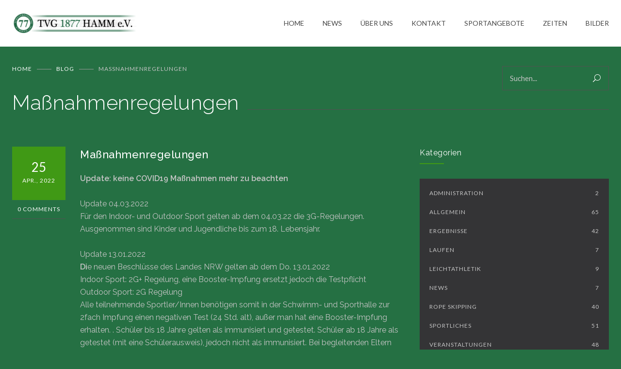

--- FILE ---
content_type: text/html; charset=UTF-8
request_url: https://www.tvg1877hamm.de/massnahmenregelung/
body_size: 14605
content:
<!DOCTYPE html>
<html lang="de">
		<head>
		<!--meta-->
		<meta http-equiv="content-type" content="text/html; charset=UTF-8" />
		<meta name="generator" content="WordPress 6.7.2" />
		<meta name="viewport" content="width=device-width, initial-scale=1, maximum-scale=1" />
		<meta name="description" content="Wir bleiben in Bewegung" />
		<meta name="format-detection" content="telephone=no" />
		<!--style-->
		<link rel="alternate" type="application/rss+xml" title="RSS 2.0" href="https://www.tvg1877hamm.de/feed/" />
		<link rel="pingback" href="https://www.tvg1877hamm.de/xmlrpc.php" />
		<title>Maßnahmenregelungen &#8211; TVG 1877 Hamm e.V.</title>
<meta name='robots' content='max-image-preview:large' />
	<style>img:is([sizes="auto" i], [sizes^="auto," i]) { contain-intrinsic-size: 3000px 1500px }</style>
	<link rel='dns-prefetch' href='//fonts.googleapis.com' />
<link rel="alternate" type="application/rss+xml" title="TVG 1877 Hamm e.V. &raquo; Feed" href="https://www.tvg1877hamm.de/feed/" />
<link rel="alternate" type="application/rss+xml" title="TVG 1877 Hamm e.V. &raquo; Kommentar-Feed" href="https://www.tvg1877hamm.de/comments/feed/" />
<script type="text/javascript">
/* <![CDATA[ */
window._wpemojiSettings = {"baseUrl":"https:\/\/s.w.org\/images\/core\/emoji\/15.0.3\/72x72\/","ext":".png","svgUrl":"https:\/\/s.w.org\/images\/core\/emoji\/15.0.3\/svg\/","svgExt":".svg","source":{"concatemoji":"https:\/\/www.tvg1877hamm.de\/wp-includes\/js\/wp-emoji-release.min.js?ver=6.7.2"}};
/*! This file is auto-generated */
!function(i,n){var o,s,e;function c(e){try{var t={supportTests:e,timestamp:(new Date).valueOf()};sessionStorage.setItem(o,JSON.stringify(t))}catch(e){}}function p(e,t,n){e.clearRect(0,0,e.canvas.width,e.canvas.height),e.fillText(t,0,0);var t=new Uint32Array(e.getImageData(0,0,e.canvas.width,e.canvas.height).data),r=(e.clearRect(0,0,e.canvas.width,e.canvas.height),e.fillText(n,0,0),new Uint32Array(e.getImageData(0,0,e.canvas.width,e.canvas.height).data));return t.every(function(e,t){return e===r[t]})}function u(e,t,n){switch(t){case"flag":return n(e,"\ud83c\udff3\ufe0f\u200d\u26a7\ufe0f","\ud83c\udff3\ufe0f\u200b\u26a7\ufe0f")?!1:!n(e,"\ud83c\uddfa\ud83c\uddf3","\ud83c\uddfa\u200b\ud83c\uddf3")&&!n(e,"\ud83c\udff4\udb40\udc67\udb40\udc62\udb40\udc65\udb40\udc6e\udb40\udc67\udb40\udc7f","\ud83c\udff4\u200b\udb40\udc67\u200b\udb40\udc62\u200b\udb40\udc65\u200b\udb40\udc6e\u200b\udb40\udc67\u200b\udb40\udc7f");case"emoji":return!n(e,"\ud83d\udc26\u200d\u2b1b","\ud83d\udc26\u200b\u2b1b")}return!1}function f(e,t,n){var r="undefined"!=typeof WorkerGlobalScope&&self instanceof WorkerGlobalScope?new OffscreenCanvas(300,150):i.createElement("canvas"),a=r.getContext("2d",{willReadFrequently:!0}),o=(a.textBaseline="top",a.font="600 32px Arial",{});return e.forEach(function(e){o[e]=t(a,e,n)}),o}function t(e){var t=i.createElement("script");t.src=e,t.defer=!0,i.head.appendChild(t)}"undefined"!=typeof Promise&&(o="wpEmojiSettingsSupports",s=["flag","emoji"],n.supports={everything:!0,everythingExceptFlag:!0},e=new Promise(function(e){i.addEventListener("DOMContentLoaded",e,{once:!0})}),new Promise(function(t){var n=function(){try{var e=JSON.parse(sessionStorage.getItem(o));if("object"==typeof e&&"number"==typeof e.timestamp&&(new Date).valueOf()<e.timestamp+604800&&"object"==typeof e.supportTests)return e.supportTests}catch(e){}return null}();if(!n){if("undefined"!=typeof Worker&&"undefined"!=typeof OffscreenCanvas&&"undefined"!=typeof URL&&URL.createObjectURL&&"undefined"!=typeof Blob)try{var e="postMessage("+f.toString()+"("+[JSON.stringify(s),u.toString(),p.toString()].join(",")+"));",r=new Blob([e],{type:"text/javascript"}),a=new Worker(URL.createObjectURL(r),{name:"wpTestEmojiSupports"});return void(a.onmessage=function(e){c(n=e.data),a.terminate(),t(n)})}catch(e){}c(n=f(s,u,p))}t(n)}).then(function(e){for(var t in e)n.supports[t]=e[t],n.supports.everything=n.supports.everything&&n.supports[t],"flag"!==t&&(n.supports.everythingExceptFlag=n.supports.everythingExceptFlag&&n.supports[t]);n.supports.everythingExceptFlag=n.supports.everythingExceptFlag&&!n.supports.flag,n.DOMReady=!1,n.readyCallback=function(){n.DOMReady=!0}}).then(function(){return e}).then(function(){var e;n.supports.everything||(n.readyCallback(),(e=n.source||{}).concatemoji?t(e.concatemoji):e.wpemoji&&e.twemoji&&(t(e.twemoji),t(e.wpemoji)))}))}((window,document),window._wpemojiSettings);
/* ]]> */
</script>
<style id='wp-emoji-styles-inline-css' type='text/css'>

	img.wp-smiley, img.emoji {
		display: inline !important;
		border: none !important;
		box-shadow: none !important;
		height: 1em !important;
		width: 1em !important;
		margin: 0 0.07em !important;
		vertical-align: -0.1em !important;
		background: none !important;
		padding: 0 !important;
	}
</style>
<link rel='stylesheet' id='wp-block-library-css' href='https://www.tvg1877hamm.de/wp-includes/css/dist/block-library/style.min.css?ver=6.7.2' type='text/css' media='all' />
<style id='wp-block-library-theme-inline-css' type='text/css'>
.wp-block-audio :where(figcaption){color:#555;font-size:13px;text-align:center}.is-dark-theme .wp-block-audio :where(figcaption){color:#ffffffa6}.wp-block-audio{margin:0 0 1em}.wp-block-code{border:1px solid #ccc;border-radius:4px;font-family:Menlo,Consolas,monaco,monospace;padding:.8em 1em}.wp-block-embed :where(figcaption){color:#555;font-size:13px;text-align:center}.is-dark-theme .wp-block-embed :where(figcaption){color:#ffffffa6}.wp-block-embed{margin:0 0 1em}.blocks-gallery-caption{color:#555;font-size:13px;text-align:center}.is-dark-theme .blocks-gallery-caption{color:#ffffffa6}:root :where(.wp-block-image figcaption){color:#555;font-size:13px;text-align:center}.is-dark-theme :root :where(.wp-block-image figcaption){color:#ffffffa6}.wp-block-image{margin:0 0 1em}.wp-block-pullquote{border-bottom:4px solid;border-top:4px solid;color:currentColor;margin-bottom:1.75em}.wp-block-pullquote cite,.wp-block-pullquote footer,.wp-block-pullquote__citation{color:currentColor;font-size:.8125em;font-style:normal;text-transform:uppercase}.wp-block-quote{border-left:.25em solid;margin:0 0 1.75em;padding-left:1em}.wp-block-quote cite,.wp-block-quote footer{color:currentColor;font-size:.8125em;font-style:normal;position:relative}.wp-block-quote:where(.has-text-align-right){border-left:none;border-right:.25em solid;padding-left:0;padding-right:1em}.wp-block-quote:where(.has-text-align-center){border:none;padding-left:0}.wp-block-quote.is-large,.wp-block-quote.is-style-large,.wp-block-quote:where(.is-style-plain){border:none}.wp-block-search .wp-block-search__label{font-weight:700}.wp-block-search__button{border:1px solid #ccc;padding:.375em .625em}:where(.wp-block-group.has-background){padding:1.25em 2.375em}.wp-block-separator.has-css-opacity{opacity:.4}.wp-block-separator{border:none;border-bottom:2px solid;margin-left:auto;margin-right:auto}.wp-block-separator.has-alpha-channel-opacity{opacity:1}.wp-block-separator:not(.is-style-wide):not(.is-style-dots){width:100px}.wp-block-separator.has-background:not(.is-style-dots){border-bottom:none;height:1px}.wp-block-separator.has-background:not(.is-style-wide):not(.is-style-dots){height:2px}.wp-block-table{margin:0 0 1em}.wp-block-table td,.wp-block-table th{word-break:normal}.wp-block-table :where(figcaption){color:#555;font-size:13px;text-align:center}.is-dark-theme .wp-block-table :where(figcaption){color:#ffffffa6}.wp-block-video :where(figcaption){color:#555;font-size:13px;text-align:center}.is-dark-theme .wp-block-video :where(figcaption){color:#ffffffa6}.wp-block-video{margin:0 0 1em}:root :where(.wp-block-template-part.has-background){margin-bottom:0;margin-top:0;padding:1.25em 2.375em}
</style>
<style id='classic-theme-styles-inline-css' type='text/css'>
/*! This file is auto-generated */
.wp-block-button__link{color:#fff;background-color:#32373c;border-radius:9999px;box-shadow:none;text-decoration:none;padding:calc(.667em + 2px) calc(1.333em + 2px);font-size:1.125em}.wp-block-file__button{background:#32373c;color:#fff;text-decoration:none}
</style>
<style id='global-styles-inline-css' type='text/css'>
:root{--wp--preset--aspect-ratio--square: 1;--wp--preset--aspect-ratio--4-3: 4/3;--wp--preset--aspect-ratio--3-4: 3/4;--wp--preset--aspect-ratio--3-2: 3/2;--wp--preset--aspect-ratio--2-3: 2/3;--wp--preset--aspect-ratio--16-9: 16/9;--wp--preset--aspect-ratio--9-16: 9/16;--wp--preset--color--black: #000000;--wp--preset--color--cyan-bluish-gray: #abb8c3;--wp--preset--color--white: #ffffff;--wp--preset--color--pale-pink: #f78da7;--wp--preset--color--vivid-red: #cf2e2e;--wp--preset--color--luminous-vivid-orange: #ff6900;--wp--preset--color--luminous-vivid-amber: #fcb900;--wp--preset--color--light-green-cyan: #7bdcb5;--wp--preset--color--vivid-green-cyan: #00d084;--wp--preset--color--pale-cyan-blue: #8ed1fc;--wp--preset--color--vivid-cyan-blue: #0693e3;--wp--preset--color--vivid-purple: #9b51e0;--wp--preset--gradient--vivid-cyan-blue-to-vivid-purple: linear-gradient(135deg,rgba(6,147,227,1) 0%,rgb(155,81,224) 100%);--wp--preset--gradient--light-green-cyan-to-vivid-green-cyan: linear-gradient(135deg,rgb(122,220,180) 0%,rgb(0,208,130) 100%);--wp--preset--gradient--luminous-vivid-amber-to-luminous-vivid-orange: linear-gradient(135deg,rgba(252,185,0,1) 0%,rgba(255,105,0,1) 100%);--wp--preset--gradient--luminous-vivid-orange-to-vivid-red: linear-gradient(135deg,rgba(255,105,0,1) 0%,rgb(207,46,46) 100%);--wp--preset--gradient--very-light-gray-to-cyan-bluish-gray: linear-gradient(135deg,rgb(238,238,238) 0%,rgb(169,184,195) 100%);--wp--preset--gradient--cool-to-warm-spectrum: linear-gradient(135deg,rgb(74,234,220) 0%,rgb(151,120,209) 20%,rgb(207,42,186) 40%,rgb(238,44,130) 60%,rgb(251,105,98) 80%,rgb(254,248,76) 100%);--wp--preset--gradient--blush-light-purple: linear-gradient(135deg,rgb(255,206,236) 0%,rgb(152,150,240) 100%);--wp--preset--gradient--blush-bordeaux: linear-gradient(135deg,rgb(254,205,165) 0%,rgb(254,45,45) 50%,rgb(107,0,62) 100%);--wp--preset--gradient--luminous-dusk: linear-gradient(135deg,rgb(255,203,112) 0%,rgb(199,81,192) 50%,rgb(65,88,208) 100%);--wp--preset--gradient--pale-ocean: linear-gradient(135deg,rgb(255,245,203) 0%,rgb(182,227,212) 50%,rgb(51,167,181) 100%);--wp--preset--gradient--electric-grass: linear-gradient(135deg,rgb(202,248,128) 0%,rgb(113,206,126) 100%);--wp--preset--gradient--midnight: linear-gradient(135deg,rgb(2,3,129) 0%,rgb(40,116,252) 100%);--wp--preset--font-size--small: 13px;--wp--preset--font-size--medium: 20px;--wp--preset--font-size--large: 36px;--wp--preset--font-size--x-large: 42px;--wp--preset--spacing--20: 0.44rem;--wp--preset--spacing--30: 0.67rem;--wp--preset--spacing--40: 1rem;--wp--preset--spacing--50: 1.5rem;--wp--preset--spacing--60: 2.25rem;--wp--preset--spacing--70: 3.38rem;--wp--preset--spacing--80: 5.06rem;--wp--preset--shadow--natural: 6px 6px 9px rgba(0, 0, 0, 0.2);--wp--preset--shadow--deep: 12px 12px 50px rgba(0, 0, 0, 0.4);--wp--preset--shadow--sharp: 6px 6px 0px rgba(0, 0, 0, 0.2);--wp--preset--shadow--outlined: 6px 6px 0px -3px rgba(255, 255, 255, 1), 6px 6px rgba(0, 0, 0, 1);--wp--preset--shadow--crisp: 6px 6px 0px rgba(0, 0, 0, 1);}:where(.is-layout-flex){gap: 0.5em;}:where(.is-layout-grid){gap: 0.5em;}body .is-layout-flex{display: flex;}.is-layout-flex{flex-wrap: wrap;align-items: center;}.is-layout-flex > :is(*, div){margin: 0;}body .is-layout-grid{display: grid;}.is-layout-grid > :is(*, div){margin: 0;}:where(.wp-block-columns.is-layout-flex){gap: 2em;}:where(.wp-block-columns.is-layout-grid){gap: 2em;}:where(.wp-block-post-template.is-layout-flex){gap: 1.25em;}:where(.wp-block-post-template.is-layout-grid){gap: 1.25em;}.has-black-color{color: var(--wp--preset--color--black) !important;}.has-cyan-bluish-gray-color{color: var(--wp--preset--color--cyan-bluish-gray) !important;}.has-white-color{color: var(--wp--preset--color--white) !important;}.has-pale-pink-color{color: var(--wp--preset--color--pale-pink) !important;}.has-vivid-red-color{color: var(--wp--preset--color--vivid-red) !important;}.has-luminous-vivid-orange-color{color: var(--wp--preset--color--luminous-vivid-orange) !important;}.has-luminous-vivid-amber-color{color: var(--wp--preset--color--luminous-vivid-amber) !important;}.has-light-green-cyan-color{color: var(--wp--preset--color--light-green-cyan) !important;}.has-vivid-green-cyan-color{color: var(--wp--preset--color--vivid-green-cyan) !important;}.has-pale-cyan-blue-color{color: var(--wp--preset--color--pale-cyan-blue) !important;}.has-vivid-cyan-blue-color{color: var(--wp--preset--color--vivid-cyan-blue) !important;}.has-vivid-purple-color{color: var(--wp--preset--color--vivid-purple) !important;}.has-black-background-color{background-color: var(--wp--preset--color--black) !important;}.has-cyan-bluish-gray-background-color{background-color: var(--wp--preset--color--cyan-bluish-gray) !important;}.has-white-background-color{background-color: var(--wp--preset--color--white) !important;}.has-pale-pink-background-color{background-color: var(--wp--preset--color--pale-pink) !important;}.has-vivid-red-background-color{background-color: var(--wp--preset--color--vivid-red) !important;}.has-luminous-vivid-orange-background-color{background-color: var(--wp--preset--color--luminous-vivid-orange) !important;}.has-luminous-vivid-amber-background-color{background-color: var(--wp--preset--color--luminous-vivid-amber) !important;}.has-light-green-cyan-background-color{background-color: var(--wp--preset--color--light-green-cyan) !important;}.has-vivid-green-cyan-background-color{background-color: var(--wp--preset--color--vivid-green-cyan) !important;}.has-pale-cyan-blue-background-color{background-color: var(--wp--preset--color--pale-cyan-blue) !important;}.has-vivid-cyan-blue-background-color{background-color: var(--wp--preset--color--vivid-cyan-blue) !important;}.has-vivid-purple-background-color{background-color: var(--wp--preset--color--vivid-purple) !important;}.has-black-border-color{border-color: var(--wp--preset--color--black) !important;}.has-cyan-bluish-gray-border-color{border-color: var(--wp--preset--color--cyan-bluish-gray) !important;}.has-white-border-color{border-color: var(--wp--preset--color--white) !important;}.has-pale-pink-border-color{border-color: var(--wp--preset--color--pale-pink) !important;}.has-vivid-red-border-color{border-color: var(--wp--preset--color--vivid-red) !important;}.has-luminous-vivid-orange-border-color{border-color: var(--wp--preset--color--luminous-vivid-orange) !important;}.has-luminous-vivid-amber-border-color{border-color: var(--wp--preset--color--luminous-vivid-amber) !important;}.has-light-green-cyan-border-color{border-color: var(--wp--preset--color--light-green-cyan) !important;}.has-vivid-green-cyan-border-color{border-color: var(--wp--preset--color--vivid-green-cyan) !important;}.has-pale-cyan-blue-border-color{border-color: var(--wp--preset--color--pale-cyan-blue) !important;}.has-vivid-cyan-blue-border-color{border-color: var(--wp--preset--color--vivid-cyan-blue) !important;}.has-vivid-purple-border-color{border-color: var(--wp--preset--color--vivid-purple) !important;}.has-vivid-cyan-blue-to-vivid-purple-gradient-background{background: var(--wp--preset--gradient--vivid-cyan-blue-to-vivid-purple) !important;}.has-light-green-cyan-to-vivid-green-cyan-gradient-background{background: var(--wp--preset--gradient--light-green-cyan-to-vivid-green-cyan) !important;}.has-luminous-vivid-amber-to-luminous-vivid-orange-gradient-background{background: var(--wp--preset--gradient--luminous-vivid-amber-to-luminous-vivid-orange) !important;}.has-luminous-vivid-orange-to-vivid-red-gradient-background{background: var(--wp--preset--gradient--luminous-vivid-orange-to-vivid-red) !important;}.has-very-light-gray-to-cyan-bluish-gray-gradient-background{background: var(--wp--preset--gradient--very-light-gray-to-cyan-bluish-gray) !important;}.has-cool-to-warm-spectrum-gradient-background{background: var(--wp--preset--gradient--cool-to-warm-spectrum) !important;}.has-blush-light-purple-gradient-background{background: var(--wp--preset--gradient--blush-light-purple) !important;}.has-blush-bordeaux-gradient-background{background: var(--wp--preset--gradient--blush-bordeaux) !important;}.has-luminous-dusk-gradient-background{background: var(--wp--preset--gradient--luminous-dusk) !important;}.has-pale-ocean-gradient-background{background: var(--wp--preset--gradient--pale-ocean) !important;}.has-electric-grass-gradient-background{background: var(--wp--preset--gradient--electric-grass) !important;}.has-midnight-gradient-background{background: var(--wp--preset--gradient--midnight) !important;}.has-small-font-size{font-size: var(--wp--preset--font-size--small) !important;}.has-medium-font-size{font-size: var(--wp--preset--font-size--medium) !important;}.has-large-font-size{font-size: var(--wp--preset--font-size--large) !important;}.has-x-large-font-size{font-size: var(--wp--preset--font-size--x-large) !important;}
:where(.wp-block-post-template.is-layout-flex){gap: 1.25em;}:where(.wp-block-post-template.is-layout-grid){gap: 1.25em;}
:where(.wp-block-columns.is-layout-flex){gap: 2em;}:where(.wp-block-columns.is-layout-grid){gap: 2em;}
:root :where(.wp-block-pullquote){font-size: 1.5em;line-height: 1.6;}
</style>
<link rel='stylesheet' id='rs-plugin-settings-css' href='https://www.tvg1877hamm.de/wp-content/plugins/revslider/public/assets/css/rs6.css?ver=6.3.3' type='text/css' media='all' />
<style id='rs-plugin-settings-inline-css' type='text/css'>
#rs-demo-id {}
</style>
<link rel='stylesheet' id='jquery-qtip-css' href='https://www.tvg1877hamm.de/wp-content/plugins/ql-cost-calculator/style/jquery.qtip.css?ver=6.7.2' type='text/css' media='all' />
<link rel='stylesheet' id='cc-template-css' href='https://www.tvg1877hamm.de/wp-content/plugins/ql-cost-calculator/fonts/template/style.css?ver=6.7.2' type='text/css' media='all' />
<link rel='stylesheet' id='cc-google-font-raleway-css' href='//fonts.googleapis.com/css?family=Raleway%3A400&#038;subset=latin-ext&#038;ver=6.7.2' type='text/css' media='all' />
<link rel='stylesheet' id='cc-google-font-lato-css' href='//fonts.googleapis.com/css?family=Lato%3A300%2C400&#038;subset=latin-ext&#038;ver=6.7.2' type='text/css' media='all' />
<link rel='stylesheet' id='cost_calculator_style-css' href='https://www.tvg1877hamm.de/wp-content/plugins/ql-cost-calculator/style/style.css?ver=6.7.2' type='text/css' media='all' />
<style id='cost_calculator_style-inline-css' type='text/css'>
.cost-calculator-datepicker .ui-datepicker-current-day,
.cost-calculator-box input[type="checkbox"]:checked+.cost-calculator-checkbox-label,
.cost-calculator-box input[type="checkbox"]:checked+.cost-calculator-checkbox-label .checkbox-box,
.cost-calculator-box .ui-slider .ui-slider-handle::after,
.cost-calculator-box .ui-slider-range-min,
input[type='checkbox']:checked + span.cost-calculator-switch-slider,
.cost-calculator-container .cost-calculator-more,
.cost-calculator-container .cost-calculator-more[type="submit"],
body .cost-calculator-container .cost-calculator-more.cost-calculator-gray:hover
{
	background-color: #409915;
}
.cost-calculator-box input[type="checkbox"]:checked+.cost-calculator-checkbox-label::before,
.cost-calculator-datepicker .ui-datepicker-prev:hover span::before,
.cost-calculator-datepicker .ui-datepicker-next:hover span::before,
.cost-calculator-summary-price,
.cost-calculator-box .ui-selectmenu-button.ui-corner-top .ui-icon,
.cost-calculator-box .ui-selectmenu-button:hover .ui-icon,
.cost-calculator-box .cost-calculator-datepicker-container:hover .ui-icon,
.cost-calculator-dropdown.cost-calculator-dropdown.ui-selectmenu-menu .ui-menu li.ui-state-focus,
div.cost-calculator-summary-box::before
{
	color: #409915;
}
.cost-calculator-box input[type="checkbox"]:checked+.cost-calculator-checkbox-label,
.cost-calculator-box input[type="checkbox"]:checked+.cost-calculator-checkbox-label .checkbox-box,
.cost-calculator-box .ui-slider-handle .cost-slider-tooltip .cost-calculator-value,
.cost-calculator-container .cost-calculator-more,
.cost-calculator-container .cost-calculator-more[type="submit"],
body .cost-calculator-container .cost-calculator-more.cost-calculator-gray:hover
{
	border-color: #409915;
}
.cost-calculator-box .ui-slider-handle .cost-slider-tooltip .cost-calculator-arrow::before
{
	border-color: #409915 transparent;
}
.cost-calculator-datepicker .ui-datepicker-prev span::before,
.cost-calculator-datepicker .ui-datepicker-next span::before,
.cost-calculator-dropdown.ui-selectmenu-menu .ui-menu li,
.cost-calculator-box .cost-calculator-checkbox-label,
.cost-calculator-box .ui-slider-handle .cost-slider-tooltip .cost-calculator-value,
.cost-calculator-box .ui-selectmenu-button span.ui-selectmenu-text,
.cost-calculator-box .ui-selectmenu-button .ui-icon,
.cost-calculator-box .cost-calculator-datepicker-container .ui-icon,
.cost-calculator-price-description,
input[type='checkbox'] + span.cost-calculator-switch-slider::after,
.cost-calculator-form .cost-calculator-contact-box-submit-container p,
.cost-calculator-container input,
.cost-calculator-container input[type='text'],
.cost-calculator-container input[type='email'],
.cost-calculator-container input[type='number'],
.cost-calculator-container textarea,
.cost-calculator-terms-container label
{
	color: #FFFFFF;
}
.cost-calculator-datepicker.ui-datepicker,
.cost-calculator-box .cost-calculator-checkbox-label,
.cost-calculator-box .ui-slider .ui-slider-handle,
.cost-calculator-box .ui-selectmenu-button,
.cost-calculator-dropdown.ui-selectmenu-menu .ui-menu,
div.cost-calculator-box .ui-selectmenu-button .ui-icon,
div.cost-calculator-box .cost-calculator-datepicker-container .ui-icon,
.cost-calculator-container input,
.cost-calculator-container input[type='text'],
.cost-calculator-container input[type='email'],
.cost-calculator-container input[type='number'],
.cost-calculator-container textarea,
.cost-calculator-container .g-recaptcha-wrapper
{
	border-color: #515151;
}
.cost-calculator-datepicker.ui-datepicker .ui-datepicker-title,
.cost-calculator-box label,
.cost-calculator-contact-box>.vc_row>label
{
	color: #FFFFFF;
}
.cost-calculator-container .cost-calculator-flex-box label
{
	color: #FFFFFF;
}
.cost-calculator-box,
body .vc_row .cost-calculator-box,
.vc_row .wpb_column .cost-calculator-box
{
		background: #222224;
	padding: 24px 30px 30px;
	}
.cost-calculator-box.cost-calculator-transparent,
body .vc_row .cost-calculator-box.cost-calculator-transparent,
.vc_row .wpb_column .cost-calculator-box.cost-calculator-transparent
{
	background: transparent;
}
.vc_row .wpb_column .cost-calculator-box.cost-calculator-float,
body .vc_row .cost-calculator-box.cost-calculator-float
{
	background: none;
}
@media screen and (max-width:1189px)
{
	.cost-calculator-box,
	body .vc_row .cost-calculator-box,
	.vc_row .wpb_column .cost-calculator-box
	{
		padding-left: 20px;
		padding-right: 20px;
	}
}
@media screen and (max-width:479px)
{
	.cost-calculator-box,
	body .vc_row .cost-calculator-box,
	.vc_row .wpb_column .cost-calculator-box
	{
		padding: 19px 15px 25px;
	}
}
.cost-calculator-box.cost-calculator-float,
.vc_row .wpb_column .cost-calculator-box.cost-calculator-float,
body .vc_row .cost-calculator-box.cost-calculator-float
{
	padding: 0;
}
.cost-calculator-box .ui-slider,
input[type='checkbox'] + span.cost-calculator-switch-slider
{
	background-color: #343436;
}
.cost-calculator-container p
{
	font-size: 16px;
}
.cost-calculator-box .cost-calculator-summary-price
{
	font-size: 62px;
}
.vc_row .wpb_column .cost-calculator-box.cost-calculator-summary-box,
body .vc_row .cost-calculator-box.cost-calculator-summary-box
{
	padding: 24px 30px 30px;
}
.cost-calculator-summary-price.cost-calculator-small-currency .cost-calculator-currency,
.cost-calculator-summary-price.cost-calculator-small-currency .currency
{
	display: inline-block;
	font-size: 26px;
	font-weight: 400;
	margin: 7px 3px 0;
}
p.cost-calculator-price-description
{
	font-weight: 400;
	letter-spacing: 0.5px;
}
body .cost-calculator-container h1,
body .cost-calculator-container h2,
body .cost-calculator-container h3,
body .cost-calculator-container h4,
body .cost-calculator-container h5,
body .cost-calculator-container h6
{
	font-family: 'Raleway', 'Arial', sans-serif;
}
.cost-calculator-container .cost-calculator-flex-box label
{
	font-family: 'Lato', 'Arial', sans-serif;
	color: #999;
	letter-spacing: 1px;
}
.cost-calculator-container input,
.cost-calculator-container input[type='text'],
.cost-calculator-container input[type='email'],
.cost-calculator-container input[type='number']
{
	font-family: 'Lato', 'Arial', sans-serif;
	font-size: 15px;
}
.cost-calculator-container .cost-calculator-more,
.cost-calculator-container .cost-calculator-more[type="submit"]
{
	font-size: 12px;
	letter-spacing: 0.5px;
	line-height: normal;
	background: transparent;
	border-color: #515151;
	padding: 15px 30px 16px;
	border-width: 1px;
	-moz-border-radius: 0;
	-webkit-border-radius: 0;
	border-radius: 0;
}
.cost-calculator-container .cost-calculator-more span,
.cost-calculator-container .cost-calculator-more[type="submit"] span
{
	font-family: 'Lato', 'Arial', sans-serif;
}
.cost-calculator-container .cost-calculator-more:hover,
.cost-calculator-container .cost-calculator-more[type="submit"]:hover
{
	color: #FFF;
	line-height: normal;
	background: #409915;
	border-color: #409915;
}
body div .cost-calculator-sum,
body div.vc_row .wpb_column .cost-calculator-sum,
body div.vc_row .wpb_column.cost-calculator-sum
{
	clear: none;
	padding-top: 33px;
	padding-bottom: 30px;
	-ms-flex-item-align: center;
	-webkit-align-self: center;
	-moz-align-self: center;
	align-self: center;
}
.cost-calculator-box label
{
	font-size: 16px;
	line-height: 26px;
	letter-spacing: 0.5px;
}
.cost-calculator-box .ui-slider-handle .cost-slider-tooltip .cost-calculator-value
{
	background: #222224;
	font-family: 'Lato', 'Arial', sans-serif;
	font-size: 12px;
	line-height: 17px;
	letter-spacing: 0.5px;
}
.cost-calculator-box .ui-slider-handle .cost-slider-tooltip .cost-calculator-arrow::after
{	
	border-color: #222224 transparent;
}
.cost-calculator-form .cost-calculator-box input,
.cost-calculator-form .cost-calculator-box input[type='text'],
.cost-calculator-form .cost-calculator-box input[type='email'],
.cost-calculator-form .cost-calculator-box input[type='number'],
.cost-calculator-form .cost-calculator-box input[type='text']:focus,
.cost-calculator-form .cost-calculator-box input[type='email']:focus,
.cost-calculator-form .cost-calculator-box input[type='number']:focus,
.cost-calculator-form .cost-calculator-box input[type='text']:active,
.cost-calculator-form .cost-calculator-box input[type='email']:active,
.cost-calculator-form .cost-calculator-box input[type='number']:active,
.cost-calculator-container input,
.cost-calculator-container input[type='text'],
.cost-calculator-container input[type='email'],
.cost-calculator-container input[type='number'],
.cost-calculator-container textarea,
.cost-calculator-box .ui-selectmenu-button,
.cost-calculator-box .cost-calculator-checkbox-label
{
	background: transparent;
}
.cost-calculator-datepicker.ui-datepicker,
.cost-calculator-datepicker.ui-datepicker table tr:nth-child(2n+1)
{
	background: #222224;
}
.cost-calculator-datepicker.ui-datepicker td a
{
	color: #C5C5C5;
}
.cost-calculator-block .blockOverlay
{
	background: #222224 !important;
}
.cost-calculator-box .ui-slider .ui-slider-handle
{
	width: 26px;
	height: 26px;
	background: #222224;
	border: 2px solid #409915;
}
.cost-calculator-box .ui-slider .ui-slider-handle::after
{
	background: transparent;
}
.cost-calculator-box .ui-slider-handle .cost-slider-tooltip
{
	margin-left: -1px;
	top: 38px;
}
.cost-calculator-box .ui-selectmenu-button.ui-corner-top .ui-icon,
.cost-calculator-box .ui-selectmenu-button:hover .ui-icon,
.cost-calculator-box .cost-calculator-datepicker-container:hover .ui-icon,
.cost-calculator-dropdown.cost-calculator-dropdown.ui-selectmenu-menu .ui-menu li.ui-state-focus
{
	color: #FFF;
}
.cost-calculator-dropdown.cost-calculator-dropdown.ui-selectmenu-menu .ui-menu li
{
	font-size: 12px;
	text-transform: uppercase;
	background: #111;
	color: #999;
}
.cost-calculator-dropdown.ui-selectmenu-menu .ui-menu
{
	border-color: #111;
}
.cost-calculator-box .ui-selectmenu-button span.ui-selectmenu-text
{
	font-size: 15px;
}
.cost-calculator-box .ui-selectmenu-button span.ui-selectmenu-text,
.cost-calculator-dropdown.ui-selectmenu-menu .ui-menu li
{
	font-family: 'Lato', 'Arial', sans-serif;
}
.cost-calculator-box .ui-selectmenu-button.ui-corner-top
{
	border-color: #111;
	background: #111;
}
@media screen and (max-width:1249px)
{
	.cost-calculator-container .cost-calculator-more,
	.cost-calculator-container .cost-calculator-more[type="submit"]
	{
		padding-left: 20px;
		padding-right: 20px;
	}
	.cost-calculator-container p
	{
		font-size: 15px;
	}
	.cost-calculator-box,
	body .vc_row .cost-calculator-box,
	.vc_row .wpb_column .cost-calculator-box
	{
		padding-left: 20px;
		padding-right: 20px;
	}
	body .cost-calculator-sum,
	body .vc_row .wpb_column .cost-calculator-sum,
	body .vc_row .wpb_column.cost-calculator-sum
	{
		padding-left: 10px;
		padding-right: 10px;
	}
	.cost-calculator-box .cost-calculator-summary-price
	{
		font-size: 54px;
	}
	p.cost-calculator-price-description
	{
		font-size: 14px;
		line-height: 22px;
	}
	.cost-calculator-form .cost-calculator-box input,
	.cost-calculator-form .cost-calculator-box input[type='text'],
	.cost-calculator-form .cost-calculator-box input[type='email'],
	.cost-calculator-form .cost-calculator-box input[type='number']
	{
		padding: 12px 10px;
	}
}
@media screen and (max-width:767px)
{
	body .cost-calculator-sum,
	body .vc_row .wpb_column .cost-calculator-sum,
	body .vc_row .wpb_column.cost-calculator-sum
	{
		padding-left: 30px;
		padding-right: 30px;
	}
	body .cost-calculator-form .cost-calculator-flex-box.vc_row fieldset.wpb_column
	{
		margin-top: 0;
		margin-left: 0;
	}
}

</style>
<link rel='stylesheet' id='cost_calculator_style_responsive-css' href='https://www.tvg1877hamm.de/wp-content/plugins/ql-cost-calculator/style/responsive.css?ver=6.7.2' type='text/css' media='all' />
<link rel='stylesheet' id='google-font-raleway-css' href='//fonts.googleapis.com/css?family=Raleway%3A300%2C400%2C500%2C600&#038;subset=latin%2Clatin-ext&#038;ver=6.7.2' type='text/css' media='all' />
<link rel='stylesheet' id='google-font-lato-css' href='//fonts.googleapis.com/css?family=Lato%3A400&#038;subset=latin%2Clatin-ext&#038;ver=6.7.2' type='text/css' media='all' />
<link rel='stylesheet' id='google-font-garamond-css' href='//fonts.googleapis.com/css?family=EB+Garamond%3A400i&#038;subset=latin%2Clatin-ext&#038;ver=6.7.2' type='text/css' media='all' />
<link rel='stylesheet' id='reset-css' href='https://www.tvg1877hamm.de/wp-content/themes/gymbase/style/reset.css?ver=6.7.2' type='text/css' media='all' />
<link rel='stylesheet' id='superfish-css' href='https://www.tvg1877hamm.de/wp-content/themes/gymbase/style/superfish.css?ver=6.7.2' type='text/css' media='all' />
<link rel='stylesheet' id='prettyPhoto-css' href='https://www.tvg1877hamm.de/wp-content/themes/gymbase/style/prettyPhoto.css?ver=6.7.2' type='text/css' media='all' />
<link rel='stylesheet' id='odometer-css' href='https://www.tvg1877hamm.de/wp-content/themes/gymbase/style/odometer-theme-default.css?ver=6.7.2' type='text/css' media='all' />
<link rel='stylesheet' id='animations-css' href='https://www.tvg1877hamm.de/wp-content/themes/gymbase/style/animations.css?ver=6.7.2' type='text/css' media='all' />
<link rel='stylesheet' id='main-css' href='https://www.tvg1877hamm.de/wp-content/themes/gymbase/style.css?ver=6.7.2' type='text/css' media='all' />
<link rel='stylesheet' id='responsive-css' href='https://www.tvg1877hamm.de/wp-content/themes/gymbase/style/responsive.css?ver=6.7.2' type='text/css' media='all' />
<link rel='stylesheet' id='gb-template-css' href='https://www.tvg1877hamm.de/wp-content/themes/gymbase/fonts/template/style.css?ver=6.7.2' type='text/css' media='all' />
<link rel='stylesheet' id='gb-features-css' href='https://www.tvg1877hamm.de/wp-content/themes/gymbase/fonts/features/style.css?ver=6.7.2' type='text/css' media='all' />
<link rel='stylesheet' id='gb-social-css' href='https://www.tvg1877hamm.de/wp-content/themes/gymbase/fonts/social/style.css?ver=6.7.2' type='text/css' media='all' />
<link rel='stylesheet' id='custom-css' href='https://www.tvg1877hamm.de/wp-content/themes/gymbase/custom.css?ver=6.7.2' type='text/css' media='all' />
<style id='custom-inline-css' type='text/css'>
.header-container
{
	background-color: #ffffff;
}
body
{
	background-color: #ffffff;
}
.footer-container
{
	background-color: #257043;
}
.box-header::after
{
		background: ##297D4B;
	}
.footer .box-header::after
{
		background: ##297D4B;
	}
.logo-left
{
	color: #025703;
}
a,
.post-footer-details li a,
.footer a
{
	color: #ffffff;
}
a:hover,
.post-footer-details li a:hover,
.footer a:hover
{
	color: #ffffff;
}
.comment-box .first-row
{
		background-color: ##1D5734;
	}
.comment-box .comments-number:hover
{
		border-bottom: 1px solid ##1D5734;
	}
.gb-gallery li .description
{
	background-color: ##1D5734;
}
.gb-gallery li:hover .description,
.gallery-item-details-list .image-box:hover .description
{
	background-color: ##1D5734;
}
.timetable tr .event
{
	background-color: ##1D5734;
}
.feature-item .icon::before
{
	color: ##1D5734;
}
.footer-banner-box:nth-child(3n+1) .footer-box .icon::after,
.border-columns .feature-item.feature-item-hover-background:hover .icon.white::after
{
	background-color: ##1D5734;
}
.counter-box .progress-bar
{
	background: ##1D5734;
}
.items-list li[class^="template-"]::before,
.items-list li[class*=" template-"]::before,
.footer .menu li a::before
{
	color: ##1D5734;
}
.cost-calculator-box.cost-calculator-sum.white .cost-calculator-more[type="submit"]:hover
{
	background: ##297D4B;
	border-color: ##297D4B;
}
.cost-calculator-box.cost-calculator-sum.gray .cost-calculator-summary-price,
.cost-calculator-box.cost-calculator-sum.white .cost-calculator-summary-price
{
	color: ##297D4B;
}
.theme-page .border-columns,
.theme-page .vc_row.border-columns div.wpb_column:last-child,
.theme-page .vc_row.border-columns:not(.counters-group) .wpb_column
{
	border-color: ##297D4B;
}
.testimonials li blockquote::before
{
	color: ##1D5734;
}
.gallery-item-details-list .title-box
{
		border-top-color: ##1D5734;
	}
.accordion .ui-accordion-header.ui-state-hover,
.ui-accordion-header.ui-state-hover
{
		border-bottom-color: ##1D5734;
	}
.accordion .ui-accordion-header.ui-state-active,
.ui-accordion-header.ui-state-active
{
		border-bottom-color: ##1D5734;
	}

</style>
<script type="text/javascript" src="https://www.tvg1877hamm.de/wp-includes/js/jquery/jquery.min.js?ver=3.7.1" id="jquery-core-js"></script>
<script type="text/javascript" src="https://www.tvg1877hamm.de/wp-includes/js/jquery/jquery-migrate.min.js?ver=3.4.1" id="jquery-migrate-js"></script>
<script type="text/javascript" src="https://www.tvg1877hamm.de/wp-content/plugins/revslider/public/assets/js/rbtools.min.js?ver=6.3.3" id="tp-tools-js"></script>
<script type="text/javascript" src="https://www.tvg1877hamm.de/wp-content/plugins/revslider/public/assets/js/rs6.min.js?ver=6.3.3" id="revmin-js"></script>
<script type="text/javascript" src="https://www.tvg1877hamm.de/wp-includes/js/jquery/ui/core.min.js?ver=1.13.3" id="jquery-ui-core-js"></script>
<script type="text/javascript" src="https://www.tvg1877hamm.de/wp-includes/js/jquery/ui/accordion.min.js?ver=1.13.3" id="jquery-ui-accordion-js"></script>
<script type="text/javascript" src="https://www.tvg1877hamm.de/wp-includes/js/jquery/ui/tabs.min.js?ver=1.13.3" id="jquery-ui-tabs-js"></script>
<script type="text/javascript" src="https://www.tvg1877hamm.de/wp-content/themes/gymbase/js/jquery.ba-bbq.min.js?ver=6.7.2" id="jquery-ba-bqq-js"></script>
<script type="text/javascript" src="https://www.tvg1877hamm.de/wp-content/themes/gymbase/js/jquery.easing.1.4.1.js?ver=6.7.2" id="jquery-easing-js"></script>
<script type="text/javascript" src="https://www.tvg1877hamm.de/wp-content/themes/gymbase/js/jquery.carouFredSel-6.2.1-packed.js?ver=6.7.2" id="jquery-carouFredSel-js"></script>
<script type="text/javascript" src="https://www.tvg1877hamm.de/wp-content/themes/gymbase/js/jquery.timeago.js?ver=6.7.2" id="jquery-timeago-js"></script>
<script type="text/javascript" src="https://www.tvg1877hamm.de/wp-content/themes/gymbase/js/jquery.hint.js?ver=6.7.2" id="jquery-hint-js"></script>
<script type="text/javascript" src="https://www.tvg1877hamm.de/wp-content/themes/gymbase/js/jquery.imagesloaded-packed.js?ver=6.7.2" id="jquery-imagesloaded-js"></script>
<script type="text/javascript" src="https://www.tvg1877hamm.de/wp-content/themes/gymbase/js/jquery.isotope-packed.js?ver=6.7.2" id="jquery-isotope-js"></script>
<script type="text/javascript" id="theme-main-js-extra">
/* <![CDATA[ */
var config = [];
config = {"ajaxurl":"https:\/\/www.tvg1877hamm.de\/wp-admin\/admin-ajax.php","themename":"gymbase","slider_autoplay":"true","slide_interval":5000,"slider_effect":"scroll","slider_transition":"swing","slider_transition_speed":500};;
/* ]]> */
</script>
<script type="text/javascript" src="https://www.tvg1877hamm.de/wp-content/themes/gymbase/js/main.js?ver=6.7.2" id="theme-main-js"></script>
<link rel="https://api.w.org/" href="https://www.tvg1877hamm.de/wp-json/" /><link rel="alternate" title="JSON" type="application/json" href="https://www.tvg1877hamm.de/wp-json/wp/v2/posts/2533" /><link rel="EditURI" type="application/rsd+xml" title="RSD" href="https://www.tvg1877hamm.de/xmlrpc.php?rsd" />
<meta name="generator" content="WordPress 6.7.2" />
<link rel="canonical" href="https://www.tvg1877hamm.de/massnahmenregelung/" />
<link rel='shortlink' href='https://www.tvg1877hamm.de/?p=2533' />
<link rel="alternate" title="oEmbed (JSON)" type="application/json+oembed" href="https://www.tvg1877hamm.de/wp-json/oembed/1.0/embed?url=https%3A%2F%2Fwww.tvg1877hamm.de%2Fmassnahmenregelung%2F" />
<link rel="alternate" title="oEmbed (XML)" type="text/xml+oembed" href="https://www.tvg1877hamm.de/wp-json/oembed/1.0/embed?url=https%3A%2F%2Fwww.tvg1877hamm.de%2Fmassnahmenregelung%2F&#038;format=xml" />
<style type="text/css">.recentcomments a{display:inline !important;padding:0 !important;margin:0 !important;}</style><meta name="generator" content="Powered by WPBakery Page Builder - drag and drop page builder for WordPress."/>
<style type="text/css" id="custom-background-css">
body.custom-background { background-color: #257043; }
</style>
	<meta name="generator" content="Powered by Slider Revolution 6.3.3 - responsive, Mobile-Friendly Slider Plugin for WordPress with comfortable drag and drop interface." />
<link rel="icon" href="https://www.tvg1877hamm.de/wp-content/uploads/2021/01/cropped-TVG-LOGO_2020_512-32x32.png" sizes="32x32" />
<link rel="icon" href="https://www.tvg1877hamm.de/wp-content/uploads/2021/01/cropped-TVG-LOGO_2020_512-192x192.png" sizes="192x192" />
<link rel="apple-touch-icon" href="https://www.tvg1877hamm.de/wp-content/uploads/2021/01/cropped-TVG-LOGO_2020_512-180x180.png" />
<meta name="msapplication-TileImage" content="https://www.tvg1877hamm.de/wp-content/uploads/2021/01/cropped-TVG-LOGO_2020_512-270x270.png" />
<script type="text/javascript">function setREVStartSize(e){
			//window.requestAnimationFrame(function() {				 
				window.RSIW = window.RSIW===undefined ? window.innerWidth : window.RSIW;	
				window.RSIH = window.RSIH===undefined ? window.innerHeight : window.RSIH;	
				try {								
					var pw = document.getElementById(e.c).parentNode.offsetWidth,
						newh;
					pw = pw===0 || isNaN(pw) ? window.RSIW : pw;
					e.tabw = e.tabw===undefined ? 0 : parseInt(e.tabw);
					e.thumbw = e.thumbw===undefined ? 0 : parseInt(e.thumbw);
					e.tabh = e.tabh===undefined ? 0 : parseInt(e.tabh);
					e.thumbh = e.thumbh===undefined ? 0 : parseInt(e.thumbh);
					e.tabhide = e.tabhide===undefined ? 0 : parseInt(e.tabhide);
					e.thumbhide = e.thumbhide===undefined ? 0 : parseInt(e.thumbhide);
					e.mh = e.mh===undefined || e.mh=="" || e.mh==="auto" ? 0 : parseInt(e.mh,0);		
					if(e.layout==="fullscreen" || e.l==="fullscreen") 						
						newh = Math.max(e.mh,window.RSIH);					
					else{					
						e.gw = Array.isArray(e.gw) ? e.gw : [e.gw];
						for (var i in e.rl) if (e.gw[i]===undefined || e.gw[i]===0) e.gw[i] = e.gw[i-1];					
						e.gh = e.el===undefined || e.el==="" || (Array.isArray(e.el) && e.el.length==0)? e.gh : e.el;
						e.gh = Array.isArray(e.gh) ? e.gh : [e.gh];
						for (var i in e.rl) if (e.gh[i]===undefined || e.gh[i]===0) e.gh[i] = e.gh[i-1];
											
						var nl = new Array(e.rl.length),
							ix = 0,						
							sl;					
						e.tabw = e.tabhide>=pw ? 0 : e.tabw;
						e.thumbw = e.thumbhide>=pw ? 0 : e.thumbw;
						e.tabh = e.tabhide>=pw ? 0 : e.tabh;
						e.thumbh = e.thumbhide>=pw ? 0 : e.thumbh;					
						for (var i in e.rl) nl[i] = e.rl[i]<window.RSIW ? 0 : e.rl[i];
						sl = nl[0];									
						for (var i in nl) if (sl>nl[i] && nl[i]>0) { sl = nl[i]; ix=i;}															
						var m = pw>(e.gw[ix]+e.tabw+e.thumbw) ? 1 : (pw-(e.tabw+e.thumbw)) / (e.gw[ix]);					
						newh =  (e.gh[ix] * m) + (e.tabh + e.thumbh);
					}				
					if(window.rs_init_css===undefined) window.rs_init_css = document.head.appendChild(document.createElement("style"));					
					document.getElementById(e.c).height = newh+"px";
					window.rs_init_css.innerHTML += "#"+e.c+"_wrapper { height: "+newh+"px }";				
				} catch(e){
					console.log("Failure at Presize of Slider:" + e)
				}					   
			//});
		  };</script>
<noscript><style> .wpb_animate_when_almost_visible { opacity: 1; }</style></noscript>	</head>
	<body class="post-template-default single single-post postid-2533 single-format-standard custom-background wpb-js-composer js-comp-ver-6.5.0 vc_responsive">
				<div class="header-container sticky">
			<div class="header clearfix">
				<div class="logo-container">
					<a href="https://www.tvg1877hamm.de" title="TVG 1877 Hamm e.V.">
												<img src="http://tvg1877hamm.de/wp-content/uploads/2020/11/TVG-LOGO1-e1390150747902.png" alt="logo" />
																	</a>
				</div>
				<a href="#" class="mobile-menu-switch">
					<span class="line"></span>
					<span class="line"></span>
					<span class="line"></span>
					<span class="line"></span>
				</a>
										<div class="menu-container clearfix">
						<nav class="menu-main-menu-container"><ul id="menu-main-menu" class="sf-menu"><li id="menu-item-1346" class="menu-item menu-item-type-post_type menu-item-object-page menu-item-home menu-item-1346"><a href="https://www.tvg1877hamm.de/">HOME</a></li>
<li id="menu-item-1349" class="menu-item menu-item-type-post_type menu-item-object-page menu-item-1349"><a href="https://www.tvg1877hamm.de/news/">NEWS</a></li>
<li id="menu-item-1373" class="menu-item menu-item-type-post_type menu-item-object-page menu-item-has-children menu-item-1373"><a href="https://www.tvg1877hamm.de/ueber-uns/">ÜBER UNS</a>
<ul class="sub-menu">
	<li id="menu-item-1369" class="menu-item menu-item-type-post_type menu-item-object-page menu-item-1369"><a href="https://www.tvg1877hamm.de/unser-team/">TEAM</a></li>
	<li id="menu-item-1360" class="menu-item menu-item-type-post_type menu-item-object-page menu-item-1360"><a href="https://www.tvg1877hamm.de/anmeldung/">MITGLIEDSCHAFT</a></li>
	<li id="menu-item-1356" class="menu-item menu-item-type-post_type menu-item-object-page menu-item-1356"><a href="https://www.tvg1877hamm.de/impressum/">IMPRESSUM</a></li>
	<li id="menu-item-2304" class="menu-item menu-item-type-post_type menu-item-object-page menu-item-privacy-policy menu-item-2304"><a rel="privacy-policy" href="https://www.tvg1877hamm.de/datenschutzerklaerung/">DATENSCHUTZERKLÄRUNG</a></li>
</ul>
</li>
<li id="menu-item-1351" class="left-flyout menu-item menu-item-type-post_type menu-item-object-page menu-item-1351"><a href="https://www.tvg1877hamm.de/kontakt/">KONTAKT</a></li>
<li id="menu-item-2761" class="menu-item menu-item-type-post_type menu-item-object-page menu-item-has-children menu-item-2761"><a href="https://www.tvg1877hamm.de/sportangebote/">SPORTANGEBOTE</a>
<ul class="sub-menu">
	<li id="menu-item-2764" class="menu-item menu-item-type-post_type menu-item-object-page menu-item-2764"><a href="https://www.tvg1877hamm.de/sportangebote/">SPORTANGEBOTE</a></li>
	<li id="menu-item-1379" class="menu-item menu-item-type-post_type menu-item-object-page menu-item-1379"><a href="https://www.tvg1877hamm.de/sportgruppen/">SPORTGRUPPEN</a></li>
</ul>
</li>
<li id="menu-item-1350" class="menu-item menu-item-type-post_type menu-item-object-page menu-item-1350"><a href="https://www.tvg1877hamm.de/zeiten/">ZEITEN</a></li>
<li id="menu-item-1371" class="menu-item menu-item-type-post_type menu-item-object-page menu-item-1371"><a href="https://www.tvg1877hamm.de/galerie/">BILDER</a></li>
</ul></nav>						</div>
											<div class="header-top-right-sidebar clearfix">
											</div>
								</div>
		</div>
				<div class="mobile-menu-container clearfix">
			<nav class="mobile-menu collapsible-mobile-submenus"><ul id="menu-main-menu-1" class="menu"><li class="menu-item menu-item-type-post_type menu-item-object-page menu-item-home menu-item-1346"><a href="https://www.tvg1877hamm.de/">HOME</a></li>
<li class="menu-item menu-item-type-post_type menu-item-object-page menu-item-1349"><a href="https://www.tvg1877hamm.de/news/">NEWS</a></li>
<li class="menu-item menu-item-type-post_type menu-item-object-page menu-item-has-children menu-item-1373"><a href="https://www.tvg1877hamm.de/ueber-uns/">ÜBER UNS</a><a href="#" class="template-arrow-menu"></a>
<ul class="sub-menu">
	<li class="menu-item menu-item-type-post_type menu-item-object-page menu-item-1369"><a href="https://www.tvg1877hamm.de/unser-team/">TEAM</a></li>
	<li class="menu-item menu-item-type-post_type menu-item-object-page menu-item-1360"><a href="https://www.tvg1877hamm.de/anmeldung/">MITGLIEDSCHAFT</a></li>
	<li class="menu-item menu-item-type-post_type menu-item-object-page menu-item-1356"><a href="https://www.tvg1877hamm.de/impressum/">IMPRESSUM</a></li>
	<li class="menu-item menu-item-type-post_type menu-item-object-page menu-item-privacy-policy menu-item-2304"><a rel="privacy-policy" href="https://www.tvg1877hamm.de/datenschutzerklaerung/">DATENSCHUTZERKLÄRUNG</a></li>
</ul>
</li>
<li class="left-flyout menu-item menu-item-type-post_type menu-item-object-page menu-item-1351"><a href="https://www.tvg1877hamm.de/kontakt/">KONTAKT</a></li>
<li class="menu-item menu-item-type-post_type menu-item-object-page menu-item-has-children menu-item-2761"><a href="https://www.tvg1877hamm.de/sportangebote/">SPORTANGEBOTE</a><a href="#" class="template-arrow-menu"></a>
<ul class="sub-menu">
	<li class="menu-item menu-item-type-post_type menu-item-object-page menu-item-2764"><a href="https://www.tvg1877hamm.de/sportangebote/">SPORTANGEBOTE</a></li>
	<li class="menu-item menu-item-type-post_type menu-item-object-page menu-item-1379"><a href="https://www.tvg1877hamm.de/sportgruppen/">SPORTGRUPPEN</a></li>
</ul>
</li>
<li class="menu-item menu-item-type-post_type menu-item-object-page menu-item-1350"><a href="https://www.tvg1877hamm.de/zeiten/">ZEITEN</a></li>
<li class="menu-item menu-item-type-post_type menu-item-object-page menu-item-1371"><a href="https://www.tvg1877hamm.de/galerie/">BILDER</a></li>
</ul></nav>		</div>
			<!-- /Header --><div class="theme-page relative">
	<div class="vc_row wpb_row vc_row-fluid page-header vertical-align-table full-width">
		<div class="vc_row wpb_row vc_inner vc_row-fluid">
			<div class="page-header-left">
				<ul class="bread-crumb">
					<li>
						<a href="https://www.tvg1877hamm.de" title="Home">
							Home						</a>
					</li>
					<li class="separator">
						&nbsp;
					</li>
										<li><a href="https://www.tvg1877hamm.de/news/" title="Blog">BLOG</a>					</li>
					<li class="separator">
						&nbsp;
					</li>
					<li>
						Maßnahmenregelungen					</li>
				</ul>
			</div>
							<div class="page-header-right">
					<form class="search" action="https://www.tvg1877hamm.de">
	<input name="s" class="search-input template-search alternate" type="text" value="Suchen..." placeholder="Suchen..." />
	<div class="search-submit-container">
		<input type="submit" class="search-submit" value="">
		<span class="template-search"></span>
	</div>
</form>				</div>
						</div>
		<div class="vc_row wpb_row vc_inner vc_row-fluid">
						<h1 class="page-title"><span>Maßnahmenregelungen</span></h1>
		</div>
	</div>
	<div class="clearfix">
		<div class="vc_row wpb_row vc_row-fluid page-margin-top-section"><div class="wpb_column vc_column_container vc_col-sm-8"><div class="wpb_wrapper"><div class="blog clearfix"><div class="single post post-2533 type-post status-publish format-standard hentry category-allgemein category-sportliches"><div class="comment-box">
		<div class="first-row">
			25<span class="second-row">APR., 2022</span>
		</div><a class="comments-number scroll-to-comments" href="https://www.tvg1877hamm.de/massnahmenregelung/#respond" title="0 comments">
			0 Comments
		</a>
	</div><div class="post-content"><h3><a href="https://www.tvg1877hamm.de/massnahmenregelung/" title="Maßnahmenregelungen">Maßnahmenregelungen</a></h3><div class="text">
<p><strong>Update: keine COVID19 Maßnahmen mehr zu beachten</strong><br><br>Update 04.03.2022<br>Für den Indoor- und Outdoor Sport gelten ab dem 04.03.22 die 3G-Regelungen. Ausgenommen sind Kinder und Jugendliche bis zum 18. Lebensjahr.<br><br>Update 13.01.2022<br><strong>Di</strong>e neuen Beschlüsse des Landes NRW gelten ab dem Do. 13.01.2022<br>Indoor Sport: 2G+ Regelung, eine Booster-Impfung ersetzt jedoch die Testpflicht<strong><br></strong>Outdoor Sport: 2G Regelung <br>Alle teilnehmende Sportler/Innen benötigen somit in der Schwimm- und Sporthalle zur 2fach Impfung einen negativen Test (24 Std. alt), außer man hat eine Booster-Impfung erhalten. . Schüler bis 18 Jahre gelten als immunisiert und getestet. Schüler ab 18 Jahre als getestet (mit eine Schülerausweis), jedoch nicht als immunisiert. Bei begleitenden Eltern (z.B. Eltern-Kind) zählt die 2G Regelung.<br><br>Update 28.12.2021 &#8211; Aufgrund der neuen Beschlüsse des Landes NRW gelten ab dem 28.12.21 diese Regelungen<br>Indoor Sport: 2G+ Regelung<br>Outdoor Sport: 2G Regelung<br>Alle teilnehmende Sportler/Innen benötigen somit in der Halle zur 2 oder 3fach Impfung einen negativen Test, der nicht älter als 24 Std. sein darf. Schüler unter 16 Jahre sind ab Öffnung der Schulen davon ausgenommen.</p>



<p>Update 01.12.2021 &#8211; In unseren Sportstunden in der Halle gilt für alle Teilnehmenden die 2G Regel. Ausgenommen sind Schüler unter 18 Jahre. Auch für Eltern/ Zuschauer in den Hallen gilt die 2 G Regelung.<br><br>Update 20.08.2021 &#8211; Für den Outdoorsport sind alle Maßnahmen zurückgefahren worden. Es gibt keine Personenbegrenzung für kontaktfreien Sport und für Kontaktsport.<br>Für den Hallensport gilt die 3G Regelung. Dies zählt auch für die Schwimmkurse. Schulkinder und Jugendliche gelten aufgrund der Schultests als getestete Personen. Eine Kontaktverfolgung mittels LUCA App ist nicht mehr notwendig.<br><br>Update 03.07.2021 &#8211; Der Sportbetrieb kann unter freiem Himmel ohne weitere Begrenzungen stattfinden. Teilnehmer müssen sich jedoch über die Luca App auf dem Sportplatz anmelden.</p>



<p>Update 07.06.2021 &#8211; Bei dauerhaften Inzidenzwerten von &lt;35 kann der Sportbetrieb annähernd wieder normal stattfinden. Jedoch wird unser Sport weitestgehend im Freien angeboten werden. Auch Schwimmangebote können unter bestimmten Auflagen wieder aufgenommen werden. Bitte informiert euch unter Info@tvg1877hamm.de oder im Einzelfall bei eurem Übungsleiter, zu welchen Zeiten der Sport stattfindet. Alles Weitere <a href="/sommerprogramm/" data-type="URL" data-id="/sommerprogramm/">HIER</a>.</p>



<p>Update 28.05.2021 &#8211; Die sinkende Inzidenz (Dauerhaft &lt;100) lässt Lockerungen in allen Bereichen, also auch für den Sportbetrieb zu. So wird es ab dem 28.05 möglich sein, Sport unter freiem Himmel anbieten zu können. Dies gilt für den Kinder- also auch für den Erwachsenensport (kontaktlos) mit einer Teilnehmerzahl von maximal 20 TN + 2 ÜL. Hallensport  und normale Schwimmstunden sind weiterhin nicht möglich. Weitere Informationen zu allen Sportangeboten und erhaltet ihr <a href="/Sommerprogramm" data-type="URL" data-id="/Sommerprogramm">HIER.</a></p>



<p>Update 30.04.2021 &#8211; Aufgrund der Verlängerung des Lockdown bleiben alle Sportstunden und Aktivitäten weiterhin bis mindestens zum 10.05 ausgesetzt. </p>



<p>Update 12.03.2021 &#8211; Teilweise Lockerungen für den Sportbetrieb. Durch weitere Beschlüsse der Bundesregierung ist ein kontaktloser Sport (max. 20 Kinder bis einschl. 14 Jahre) erlaubt. In welchem Umfang dies durchzuführen ist, wird individuell entschieden. Informationen gibt es bei eurem Übungsleiter. Weitere Informationen zu den Lockerungen gibt es <a href="https://www.lsb.nrw/medien/news/artikel/neue-coronaschutzverordnung-mit-leichten-lockerungen" data-type="URL" data-id="https://www.lsb.nrw/medien/news/artikel/neue-coronaschutzverordnung-mit-leichten-lockerungen">hier</a>.</p>



<p>Update 05.03.21 &#8211; Der allgemeine Lockdown wurde vorerst bis zum 28.03 verlängert. Mit einem Stufenöffnungsplan sollen nach und nach Lockerungen in allen Bereichen stattfinden.. Was dies für unseren Sport bedeutet, ist noch nicht geklärt. Wir halten euch hier auf dem Laufenden. Der digitale Sport findet, soweit er angeboten wird, bis zu den Osterferien statt.<br><br>Update: 01.02.21 &#8211; Weiterhin dürfen wir bis mindestens 07.03.2021 keine regulären Trainingseinheiten in der Sporthalle anbieten. Wer trotzdem Sport machen möchte, informiert sich doch gerne bei Übungsleiter. Wir bieten auch Online Sporteinheiten an.</p>



<p>Update: 08.01.21 &#8211; Die CoronaSchVO vom 07.01.21 besagt, dass weiterhin Freizeit- und Amateursport bis vorerst zum 31. Januar 2021 unzulässig ist. Alternative Vereinsangebote über Online Plattformen erhaltet ihr auf unserer Webseite oder separat über andere soziale Kanäle. Bis dahin wünschen wir allen einen guten Start ins neue Jahr bei bester Gesundheit.<br><br>Update: 01.12..20 &#8211; Der Freizeit- und Amateursportbetrieb ist weiterhin untersagt und wird bis voraussichtlich nach dem  10.01.2021 wieder möglich sein. Wir halten euch auf dem Laufenden.</p>
</div><div class="share-box clearfix">
						<label>SHARE:</label>
						<ul class="social-icons clearfix"><li><a target="_blank" title="" href="https://twitter.com/intent/tweet?text=https://www.tvg1877hamm.de/massnahmenregelung/" class="social-twitter"></a></li><li><a target="_blank" title="" href="https://www.facebook.com/sharer/sharer.php?u=https://www.tvg1877hamm.de/massnahmenregelung/" class="social-facebook"></a></li><li><a target="_blank" title="" href="https://pinterest.com/pin/create/button/?url=&#038;media=https://www.tvg1877hamm.de/massnahmenregelung/" class="social-pinterest"></a></li></ul></div><div class="post-footer"><a class="gb-button more scroll-to-comment-form" href="https://www.tvg1877hamm.de/massnahmenregelung/#comment-form" title="POST COMMENT">POST COMMENT</a><ul class="post-footer-details"><li class="post-footer-author">POSTED BY <a class="author" href="http://skipping-devils.de" title="admin">admin</a></li><li class="post-footer-category">IN <a class="category-1" href="https://www.tvg1877hamm.de/category/allgemein/" title="View all posts filed under Allgemein">Allgemein</a>, <a class="category-37" href="https://www.tvg1877hamm.de/category/sportliches/" title="View all posts filed under Sportliches">Sportliches</a></li></ul></div></div></div></div><div class="comments-list-container clearfix page-margin-top-section"></div></div></div><div class="wpb_column vc_column_container vc_col-sm-4"><div class="wpb_wrapper">
	<div class="wpb_widgetised_column wpb_content_element clearfix">
		<div class="wpb_wrapper">
			
			<div id="categories-3" class="widget widget_categories sidebar-box"><h5 class="box-header animation-slide">Kategorien</h5>
			<ul>
					<li class="cat-item cat-item-48"><a href="https://www.tvg1877hamm.de/category/administration/">Administration<span>2</span></a>
</li>
	<li class="cat-item cat-item-1"><a href="https://www.tvg1877hamm.de/category/allgemein/">Allgemein<span>65</span></a>
</li>
	<li class="cat-item cat-item-36"><a href="https://www.tvg1877hamm.de/category/ergebnisse/">Ergebnisse<span>42</span></a>
</li>
	<li class="cat-item cat-item-39"><a href="https://www.tvg1877hamm.de/category/laufen/">Laufen<span>7</span></a>
</li>
	<li class="cat-item cat-item-44"><a href="https://www.tvg1877hamm.de/category/leichtathletik/">Leichtathletik<span>9</span></a>
</li>
	<li class="cat-item cat-item-7"><a href="https://www.tvg1877hamm.de/category/news/">News<span>7</span></a>
</li>
	<li class="cat-item cat-item-38"><a href="https://www.tvg1877hamm.de/category/rope-skipping/">Rope Skipping<span>40</span></a>
</li>
	<li class="cat-item cat-item-37"><a href="https://www.tvg1877hamm.de/category/sportliches/">Sportliches<span>51</span></a>
</li>
	<li class="cat-item cat-item-42"><a href="https://www.tvg1877hamm.de/category/veranstaltungen/">Veranstaltungen<span>48</span></a>
</li>
	<li class="cat-item cat-item-40"><a href="https://www.tvg1877hamm.de/category/volleyball/">Volleyball<span>9</span></a>
</li>
	<li class="cat-item cat-item-41"><a href="https://www.tvg1877hamm.de/category/vorstand/">Vorstand<span>24</span></a>
</li>
	<li class="cat-item cat-item-96"><a href="https://www.tvg1877hamm.de/category/wandern/">Wandern<span>3</span></a>
</li>
			</ul>

			</div><div id="archives-3" class="widget widget_archive sidebar-box"><h5 class="box-header animation-slide">Archiv</h5>		<label class="screen-reader-text" for="archives-dropdown-3">Archiv</label>
		<select id="archives-dropdown-3" name="archive-dropdown">
			
			<option value="">Monat auswählen</option>
				<option value='https://www.tvg1877hamm.de/2025/04/'> April 2025 &nbsp;(1)</option>
	<option value='https://www.tvg1877hamm.de/2025/03/'> März 2025 &nbsp;(1)</option>
	<option value='https://www.tvg1877hamm.de/2024/06/'> Juni 2024 &nbsp;(1)</option>
	<option value='https://www.tvg1877hamm.de/2024/05/'> Mai 2024 &nbsp;(3)</option>
	<option value='https://www.tvg1877hamm.de/2024/04/'> April 2024 &nbsp;(1)</option>
	<option value='https://www.tvg1877hamm.de/2024/01/'> Januar 2024 &nbsp;(1)</option>
	<option value='https://www.tvg1877hamm.de/2023/11/'> November 2023 &nbsp;(1)</option>
	<option value='https://www.tvg1877hamm.de/2023/07/'> Juli 2023 &nbsp;(1)</option>
	<option value='https://www.tvg1877hamm.de/2023/06/'> Juni 2023 &nbsp;(3)</option>
	<option value='https://www.tvg1877hamm.de/2023/03/'> März 2023 &nbsp;(1)</option>
	<option value='https://www.tvg1877hamm.de/2023/01/'> Januar 2023 &nbsp;(2)</option>
	<option value='https://www.tvg1877hamm.de/2022/08/'> August 2022 &nbsp;(1)</option>
	<option value='https://www.tvg1877hamm.de/2022/05/'> Mai 2022 &nbsp;(3)</option>
	<option value='https://www.tvg1877hamm.de/2022/04/'> April 2022 &nbsp;(1)</option>
	<option value='https://www.tvg1877hamm.de/2022/01/'> Januar 2022 &nbsp;(1)</option>
	<option value='https://www.tvg1877hamm.de/2021/08/'> August 2021 &nbsp;(1)</option>
	<option value='https://www.tvg1877hamm.de/2021/07/'> Juli 2021 &nbsp;(1)</option>
	<option value='https://www.tvg1877hamm.de/2021/05/'> Mai 2021 &nbsp;(2)</option>
	<option value='https://www.tvg1877hamm.de/2021/01/'> Januar 2021 &nbsp;(2)</option>
	<option value='https://www.tvg1877hamm.de/2020/12/'> Dezember 2020 &nbsp;(1)</option>
	<option value='https://www.tvg1877hamm.de/2020/10/'> Oktober 2020 &nbsp;(5)</option>
	<option value='https://www.tvg1877hamm.de/2020/09/'> September 2020 &nbsp;(1)</option>
	<option value='https://www.tvg1877hamm.de/2020/08/'> August 2020 &nbsp;(4)</option>
	<option value='https://www.tvg1877hamm.de/2020/07/'> Juli 2020 &nbsp;(1)</option>
	<option value='https://www.tvg1877hamm.de/2020/06/'> Juni 2020 &nbsp;(2)</option>
	<option value='https://www.tvg1877hamm.de/2020/05/'> Mai 2020 &nbsp;(2)</option>
	<option value='https://www.tvg1877hamm.de/2020/03/'> März 2020 &nbsp;(3)</option>
	<option value='https://www.tvg1877hamm.de/2020/01/'> Januar 2020 &nbsp;(1)</option>
	<option value='https://www.tvg1877hamm.de/2019/05/'> Mai 2019 &nbsp;(1)</option>
	<option value='https://www.tvg1877hamm.de/2019/01/'> Januar 2019 &nbsp;(2)</option>
	<option value='https://www.tvg1877hamm.de/2018/11/'> November 2018 &nbsp;(1)</option>
	<option value='https://www.tvg1877hamm.de/2018/09/'> September 2018 &nbsp;(1)</option>
	<option value='https://www.tvg1877hamm.de/2018/08/'> August 2018 &nbsp;(1)</option>
	<option value='https://www.tvg1877hamm.de/2018/07/'> Juli 2018 &nbsp;(1)</option>
	<option value='https://www.tvg1877hamm.de/2018/06/'> Juni 2018 &nbsp;(2)</option>
	<option value='https://www.tvg1877hamm.de/2018/05/'> Mai 2018 &nbsp;(1)</option>
	<option value='https://www.tvg1877hamm.de/2018/03/'> März 2018 &nbsp;(2)</option>
	<option value='https://www.tvg1877hamm.de/2018/02/'> Februar 2018 &nbsp;(1)</option>
	<option value='https://www.tvg1877hamm.de/2018/01/'> Januar 2018 &nbsp;(3)</option>
	<option value='https://www.tvg1877hamm.de/2017/11/'> November 2017 &nbsp;(2)</option>
	<option value='https://www.tvg1877hamm.de/2017/10/'> Oktober 2017 &nbsp;(2)</option>
	<option value='https://www.tvg1877hamm.de/2017/09/'> September 2017 &nbsp;(1)</option>
	<option value='https://www.tvg1877hamm.de/2017/07/'> Juli 2017 &nbsp;(2)</option>
	<option value='https://www.tvg1877hamm.de/2017/06/'> Juni 2017 &nbsp;(2)</option>
	<option value='https://www.tvg1877hamm.de/2017/05/'> Mai 2017 &nbsp;(2)</option>
	<option value='https://www.tvg1877hamm.de/2017/03/'> März 2017 &nbsp;(2)</option>
	<option value='https://www.tvg1877hamm.de/2017/01/'> Januar 2017 &nbsp;(1)</option>
	<option value='https://www.tvg1877hamm.de/2016/11/'> November 2016 &nbsp;(1)</option>
	<option value='https://www.tvg1877hamm.de/2016/10/'> Oktober 2016 &nbsp;(1)</option>
	<option value='https://www.tvg1877hamm.de/2016/07/'> Juli 2016 &nbsp;(1)</option>
	<option value='https://www.tvg1877hamm.de/2016/05/'> Mai 2016 &nbsp;(1)</option>
	<option value='https://www.tvg1877hamm.de/2016/03/'> März 2016 &nbsp;(1)</option>
	<option value='https://www.tvg1877hamm.de/2016/02/'> Februar 2016 &nbsp;(4)</option>
	<option value='https://www.tvg1877hamm.de/2016/01/'> Januar 2016 &nbsp;(1)</option>
	<option value='https://www.tvg1877hamm.de/2015/12/'> Dezember 2015 &nbsp;(1)</option>
	<option value='https://www.tvg1877hamm.de/2015/11/'> November 2015 &nbsp;(2)</option>
	<option value='https://www.tvg1877hamm.de/2015/09/'> September 2015 &nbsp;(5)</option>
	<option value='https://www.tvg1877hamm.de/2015/06/'> Juni 2015 &nbsp;(2)</option>
	<option value='https://www.tvg1877hamm.de/2015/05/'> Mai 2015 &nbsp;(1)</option>
	<option value='https://www.tvg1877hamm.de/2015/03/'> März 2015 &nbsp;(4)</option>
	<option value='https://www.tvg1877hamm.de/2015/02/'> Februar 2015 &nbsp;(2)</option>
	<option value='https://www.tvg1877hamm.de/2015/01/'> Januar 2015 &nbsp;(1)</option>
	<option value='https://www.tvg1877hamm.de/2014/12/'> Dezember 2014 &nbsp;(1)</option>
	<option value='https://www.tvg1877hamm.de/2014/11/'> November 2014 &nbsp;(1)</option>
	<option value='https://www.tvg1877hamm.de/2014/10/'> Oktober 2014 &nbsp;(1)</option>
	<option value='https://www.tvg1877hamm.de/2014/09/'> September 2014 &nbsp;(2)</option>
	<option value='https://www.tvg1877hamm.de/2014/07/'> Juli 2014 &nbsp;(1)</option>
	<option value='https://www.tvg1877hamm.de/2014/06/'> Juni 2014 &nbsp;(1)</option>
	<option value='https://www.tvg1877hamm.de/2014/05/'> Mai 2014 &nbsp;(3)</option>
	<option value='https://www.tvg1877hamm.de/2014/03/'> März 2014 &nbsp;(1)</option>
	<option value='https://www.tvg1877hamm.de/2014/02/'> Februar 2014 &nbsp;(1)</option>
	<option value='https://www.tvg1877hamm.de/2014/01/'> Januar 2014 &nbsp;(1)</option>
	<option value='https://www.tvg1877hamm.de/2013/12/'> Dezember 2013 &nbsp;(1)</option>
	<option value='https://www.tvg1877hamm.de/2013/11/'> November 2013 &nbsp;(1)</option>
	<option value='https://www.tvg1877hamm.de/2013/10/'> Oktober 2013 &nbsp;(3)</option>
	<option value='https://www.tvg1877hamm.de/2013/08/'> August 2013 &nbsp;(1)</option>
	<option value='https://www.tvg1877hamm.de/2013/07/'> Juli 2013 &nbsp;(4)</option>
	<option value='https://www.tvg1877hamm.de/2013/05/'> Mai 2013 &nbsp;(2)</option>
	<option value='https://www.tvg1877hamm.de/2013/04/'> April 2013 &nbsp;(3)</option>
	<option value='https://www.tvg1877hamm.de/2013/03/'> März 2013 &nbsp;(1)</option>
	<option value='https://www.tvg1877hamm.de/2013/01/'> Januar 2013 &nbsp;(3)</option>
	<option value='https://www.tvg1877hamm.de/2012/11/'> November 2012 &nbsp;(1)</option>
	<option value='https://www.tvg1877hamm.de/2012/10/'> Oktober 2012 &nbsp;(1)</option>
	<option value='https://www.tvg1877hamm.de/2012/09/'> September 2012 &nbsp;(3)</option>
	<option value='https://www.tvg1877hamm.de/2012/06/'> Juni 2012 &nbsp;(1)</option>
	<option value='https://www.tvg1877hamm.de/2012/04/'> April 2012 &nbsp;(1)</option>
	<option value='https://www.tvg1877hamm.de/2012/03/'> März 2012 &nbsp;(1)</option>
	<option value='https://www.tvg1877hamm.de/2012/02/'> Februar 2012 &nbsp;(2)</option>
	<option value='https://www.tvg1877hamm.de/2011/11/'> November 2011 &nbsp;(2)</option>
	<option value='https://www.tvg1877hamm.de/2011/10/'> Oktober 2011 &nbsp;(1)</option>
	<option value='https://www.tvg1877hamm.de/2011/09/'> September 2011 &nbsp;(2)</option>
	<option value='https://www.tvg1877hamm.de/2011/07/'> Juli 2011 &nbsp;(1)</option>
	<option value='https://www.tvg1877hamm.de/2011/06/'> Juni 2011 &nbsp;(3)</option>
	<option value='https://www.tvg1877hamm.de/2011/05/'> Mai 2011 &nbsp;(2)</option>
	<option value='https://www.tvg1877hamm.de/2011/03/'> März 2011 &nbsp;(1)</option>
	<option value='https://www.tvg1877hamm.de/2011/02/'> Februar 2011 &nbsp;(4)</option>
	<option value='https://www.tvg1877hamm.de/2011/01/'> Januar 2011 &nbsp;(4)</option>
	<option value='https://www.tvg1877hamm.de/2010/06/'> Juni 2010 &nbsp;(3)</option>
	<option value='https://www.tvg1877hamm.de/2010/05/'> Mai 2010 &nbsp;(1)</option>

		</select>

			<script type="text/javascript">
/* <![CDATA[ */

(function() {
	var dropdown = document.getElementById( "archives-dropdown-3" );
	function onSelectChange() {
		if ( dropdown.options[ dropdown.selectedIndex ].value !== '' ) {
			document.location.href = this.options[ this.selectedIndex ].value;
		}
	}
	dropdown.onchange = onSelectChange;
})();

/* ]]> */
</script>
</div>
		</div>
	</div>
</div></div></div>
	</div>
	</div>
					<div class="footer-container">
				<div class="footer">
										<ul class="footer-banner-box-container clearfix">
								<li class="footer-banner-box ">
			<div class="footer-box">
								<div class="icon features-document"></div>
								<h3><a href="/wp-content/uploads/2020/11/TVG_Anmeldeformular_2019.pdf" title="ANMELDUNG">ANMELDUNG</a></h3>								<h4>Werde Mitglied</h4>
							</div>
		</li>
				<li class="footer-banner-box ">
			<div class="footer-box">
								<div class="icon features-gym-1"></div>
								<h3><a href="https://www.tvg1877hamm.de/wp-content/uploads/2024/12/Uebungsstunden_2024_11.pdf" title="SPORTSTUNDEN">SPORTSTUNDEN</a></h3>								<h4>Auf einen Blick</h4>
							</div>
		</li>
				<li class="footer-banner-box green">
			<div class="footer-box">
								<div class="icon features-list"></div>
								<h3>TERMINE</h3>								<h4>Was findet statt?</h4>
							</div>
		</li>
							</ul>
										<div class="footer-box-container vc_row wpb_row vc_row-fluid row-4-4 clearfix">
						<div id="gymbase_contact_details-2" class="widget gb-contact-details-widget vc_col-sm-3 wpb_column vc_column_container"><h5 class="box-header animation-slide animation-slide">Postanschrift</h5><p class="alternate">Geschäftsführerin: Gabriele Blümel</p>		<ul class="contact-data">
						<li class="clearfix template-location"><div class="value alternate">Ackerstrasse 32<br>59067 Hamm</div></li>
						<li class="clearfix template-mobile"><div class="value alternate"><a href="Tel:(02381)44 63 70>(02381)44 63 70</a><br><a href=Tel:(02381)44 63 70>(02381)44 63 70</a></div></li>
						<li class="clearfix template-email"><div class="value alternate"><a href="mailto:info@tvg1877hamm.de">info@tvg1877hamm.de</a></div></li>
					</ul>
		</div><div id="gymbase_scrolling_recent_posts-2" class="widget gb-scrolling-recent-posts-widget vc_col-sm-3 wpb_column vc_column_container">		<div class="clearfix scrolling-controls">
			<div class="header-left">
				<h5 class="box-header animation-slide animation-slide">News</h5>			</div>
			<div class="header-right">
				<a href="#" class="scrolling-list-control-left template-arrow-horizontal-3"></a>
				<a href="#" class="scrolling-list-control-right template-arrow-horizontal-3"></a>
			</div>
		</div>
		<div class="scrolling-list-wrapper">
			<ul class="scrolling-list alternate footer-recent-posts">
								<li>
					<a href="https://www.tvg1877hamm.de/sieg-bei-den-deutschen-team-meisterschaften/" title="Sieg bei den deutschen Team Meisterschaften">
						<span class="text">
							Sieg bei den deutschen Team Meisterschaften						</span>
					</a>
					<abbr title="21. April 2025" class="timeago">21. April 2025</abbr>
				</li>
								<li>
					<a href="https://www.tvg1877hamm.de/jahreshauptversammlung-2025/" title="Jahreshauptversammlung 2025">
						<span class="text">
							Jahreshauptversammlung 2025						</span>
					</a>
					<abbr title="4. März 2025" class="timeago">4. März 2025</abbr>
				</li>
							</ul>
		</div>
		</div><div id="text-2" class="widget widget_text vc_col-sm-3 wpb_column vc_column_container">			<div class="textwidget"><div class="clearfix scrolling-controls"><div class="header-left"><h5 class="box-header animation-slide">Öffnungszeiten Verein</h5></div><div class="header-right">
			<a href="#" class="scrolling-list-control-left template-arrow-horizontal-3"></a>
			<a href="#" class="scrolling-list-control-right template-arrow-horizontal-3"></a>
		</div>
	</div>
	<div class="scrolling-list-wrapper"><div class="scrolling-list-fix-block"></div><ul class="scrolling-list alternate visible-5 items-list">
	
	<li class="clearfix" style="border-bottom: 1px solid #515151;"><span>Montag</span><div class="value">zur Zeit geschlossen</div>
	</li>
	
	<li class="clearfix" style="border-bottom: 1px solid #515151;"><span>Dienstag</span><div class="value">zur Zeit geschlossen</div>
	</li>
	
	<li class="clearfix" style="border-bottom: 1px solid #515151;"><span>Mittwoch</span><div class="value">zur Zeit geschlossen</div>
	</li>
	
	<li class="clearfix" style="border-bottom: 1px solid #515151;"><span>Donnerstag</span><div class="value">zur Zeit geschlossen</div>
	</li>
	
	<li class="clearfix" style="border-bottom: 1px solid #515151;"><span>Freitag</span><div class="value">zur Zeit geschlossen</div>
	</li>
	
	<li class="clearfix" style="border-bottom: 1px solid #515151;"><span>Samstag</span><div class="value">zur Zeit geschlossen</div>
	</li>
	
	<li class="clearfix" style="border-bottom: 1px solid #515151;"><span>Sonntag</span><div class="value">zur Zeit geschlossen</div>
	</li>
</ul></div></div>
		</div>					</div>
									</div>
			</div>
					<div class="copyright-area-container">
			<div class="copyright-area clearfix">
								<div class="copyright-text alternate">
				© Copyright TVG 1877 HAMM. e.V.				</div>
				<div id='gymbase_social_icons-2' class='widget social-icons-widget'>		<ul class="social-icons clearfix">
						<li><a  target='_blank' href="https://www.facebook.com/tvg1877" class="social-facebook"></a></li>
					</ul>
		</div><div class="menu-about-us-footer-container"><ul id="menu-about-us-footer" class="footer-menu"><li id="menu-item-1364" class="menu-item menu-item-type-post_type menu-item-object-page menu-item-home menu-item-1364"><a href="https://www.tvg1877hamm.de/">Home</a></li>
<li id="menu-item-1365" class="menu-item menu-item-type-post_type menu-item-object-page menu-item-1365"><a href="https://www.tvg1877hamm.de/news/">News</a></li>
<li id="menu-item-1375" class="menu-item menu-item-type-post_type menu-item-object-page menu-item-1375"><a href="https://www.tvg1877hamm.de/ueber-uns/">Über uns</a></li>
<li id="menu-item-1366" class="menu-item menu-item-type-post_type menu-item-object-page menu-item-1366"><a href="https://www.tvg1877hamm.de/unser-team/">Vorstand</a></li>
<li id="menu-item-1367" class="menu-item menu-item-type-post_type menu-item-object-page menu-item-1367"><a href="https://www.tvg1877hamm.de/?page_id=449">Sportangebote</a></li>
<li id="menu-item-1361" class="menu-item menu-item-type-post_type menu-item-object-page menu-item-1361"><a href="https://www.tvg1877hamm.de/zeiten/">Zeiten</a></li>
<li id="menu-item-1363" class="menu-item menu-item-type-post_type menu-item-object-page menu-item-1363"><a href="https://www.tvg1877hamm.de/galerie/">Bilder</a></li>
<li id="menu-item-1374" class="menu-item menu-item-type-post_type menu-item-object-page menu-item-1374"><a href="https://www.tvg1877hamm.de/anmeldung/">Mitgliedschaft</a></li>
<li id="menu-item-1357" class="menu-item menu-item-type-post_type menu-item-object-page menu-item-1357"><a href="https://www.tvg1877hamm.de/kontakt/">Kontakt</a></li>
</ul></div>			</div>
		</div>
						<a href="#top" class="scroll-top animated-element template-arrow-vertical-3" title="Scroll to top"></a>
		<script type="text/html" id="wpb-modifications"></script><link rel='stylesheet' id='js_composer_front-css' href='https://www.tvg1877hamm.de/wp-content/plugins/js_composer/assets/css/js_composer.min.css?ver=6.5.0' type='text/css' media='all' />
<script type="text/javascript" src="https://www.tvg1877hamm.de/wp-includes/js/jquery/ui/datepicker.min.js?ver=1.13.3" id="jquery-ui-datepicker-js"></script>
<script type="text/javascript" id="jquery-ui-datepicker-js-after">
/* <![CDATA[ */
jQuery(function(jQuery){jQuery.datepicker.setDefaults({"closeText":"Schlie\u00dfen","currentText":"Heute","monthNames":["Januar","Februar","M\u00e4rz","April","Mai","Juni","Juli","August","September","Oktober","November","Dezember"],"monthNamesShort":["Jan.","Feb.","M\u00e4rz","Apr.","Mai","Juni","Juli","Aug.","Sep.","Okt.","Nov.","Dez."],"nextText":"Weiter","prevText":"Vorherige","dayNames":["Sonntag","Montag","Dienstag","Mittwoch","Donnerstag","Freitag","Samstag"],"dayNamesShort":["So.","Mo.","Di.","Mi.","Do.","Fr.","Sa."],"dayNamesMin":["S","M","D","M","D","F","S"],"dateFormat":"d. MM yy","firstDay":1,"isRTL":false});});
/* ]]> */
</script>
<script type="text/javascript" src="https://www.tvg1877hamm.de/wp-includes/js/jquery/ui/menu.min.js?ver=1.13.3" id="jquery-ui-menu-js"></script>
<script type="text/javascript" src="https://www.tvg1877hamm.de/wp-includes/js/jquery/ui/selectmenu.min.js?ver=1.13.3" id="jquery-ui-selectmenu-js"></script>
<script type="text/javascript" src="https://www.tvg1877hamm.de/wp-includes/js/jquery/ui/mouse.min.js?ver=1.13.3" id="jquery-ui-mouse-js"></script>
<script type="text/javascript" src="https://www.tvg1877hamm.de/wp-includes/js/jquery/ui/slider.min.js?ver=1.13.3" id="jquery-ui-slider-js"></script>
<script type="text/javascript" src="https://www.tvg1877hamm.de/wp-content/plugins/ql-cost-calculator/js/jquery.ui.touch-punch.min.js?ver=6.7.2" id="jquery-ui-touch-punch-js"></script>
<script type="text/javascript" src="https://www.tvg1877hamm.de/wp-content/plugins/ql-cost-calculator/js/jquery.costCalculator.min.js?ver=6.7.2" id="jquery-costCalculator-js"></script>
<script type="text/javascript" src="https://www.tvg1877hamm.de/wp-content/plugins/ql-cost-calculator/js/jquery.qtip.min.js?ver=6.7.2" id="jquery-qtip-js"></script>
<script type="text/javascript" src="https://www.tvg1877hamm.de/wp-content/plugins/ql-cost-calculator/js/jquery.blockUI.min.js?ver=6.7.2" id="jquery-block-ui-js"></script>
<script type="text/javascript" id="cost_calculator_main-js-extra">
/* <![CDATA[ */
var cost_calculator_config = [];
cost_calculator_config = {"ajaxurl":"https:\/\/www.tvg1877hamm.de\/wp-admin\/admin-ajax.php","is_rtl":0};;
/* ]]> */
</script>
<script type="text/javascript" src="https://www.tvg1877hamm.de/wp-content/plugins/ql-cost-calculator/js/cost_calculator.js?ver=6.7.2" id="cost_calculator_main-js"></script>
<script type="text/javascript" src="https://www.tvg1877hamm.de/wp-content/themes/gymbase/js/jquery.prettyPhoto.js?ver=6.7.2" id="jquery-prettyPhoto-js"></script>
<script type="text/javascript" src="https://www.tvg1877hamm.de/wp-content/themes/gymbase/js/jquery.parallax.min.js?ver=6.7.2" id="jquery-parallax-js"></script>
<script type="text/javascript" src="https://www.tvg1877hamm.de/wp-content/themes/gymbase/js/odometer.min.js?ver=6.7.2" id="jquery-odometer-js"></script>
<script type="text/javascript" src="https://www.tvg1877hamm.de/wp-content/plugins/js_composer/assets/js/dist/js_composer_front.min.js?ver=6.5.0" id="wpb_composer_front_js-js"></script>
	</body>
</html>

--- FILE ---
content_type: text/css
request_url: https://www.tvg1877hamm.de/wp-content/themes/gymbase/style.css?ver=6.7.2
body_size: 16362
content:
/*
Theme Name: GymBase
Theme URI: https://1.envato.market/gymbase-responsive-gym-fitness-wordpress-theme
Description: GymBase is a gym fitness WordPress theme designed in a minimalist style. It has a responsive layout that looks great on mobile and tablet devices. The main point of focus is represented by home page slider which scales down automatically depending on your screen resolution. Theme contains blog page with comments, filterable portfolio with details page, responsive timetable page, classes based on accordion page and contact page with map of location and working contact form.
Author: QuanticaLabs
Author URI: https://1.envato.market/quanticalabs
License: GNU General Public License version 3.0
License URI: http://www.gnu.org/licenses/gpl-3.0.html
Text Domain: gymbase
Version: 14.1
Tags: light, black, one-column, two-columns, three-columns, right-sidebar, flexible-width, custom-background, custom-header, custom-menu, editor-style, featured-images, flexible-header, full-width-template, microformats, post-formats, sticky-post, theme-options, translation-ready
*/

/* Table of Content
==================================================
#general
#text colors
#headers
#lists
#menu
#page
#page header
#search
#bread crumb
#vertical menu
#footer
#icons
#share box
#slider
#slider content
#slider navigation
#home box
#scrolling list
#items list
#more
#read more
#blog
#comments
#form
#pagination
#sidebar box
#sidebar header top right
#sidebar right
#training classes
#tabs
#tabs navigation
#features
#parallax
#counters
#timeline item
#404
#columns
#timetable
#tip/tooltip/qtip
#controls
#prettyPhoto
#isotope gallery
#side image
#fancybox
#contact details
#footer contact info
#footer banner box
#footer box
#contact data
#copyright area
#footer menu
#links
#widgets
#WordPress Core
#slider revolution container
#Gutenberg
#wpbakery page builder

*/

/* --- general --- */
.clearfix::after
{
    font-size: 0px;
    content: ".";
    display: block;
    height: 0px;
    visibility: hidden;
    clear: both;
}
body
{
	background: #222224;
	padding: 0px;
	margin: 0px;
	font-family: 'Raleway', 'Arial', sans-serif;
	font-size: 16px;
	color: #C5C5C5;
}
a
{
	text-decoration: none;
	color: #FFF;
}
a:hover
{
	text-decoration: underline;
}
p
{
	padding: 1em 0;
	color: #C5C5C5;
	line-height: 26px;
}
a img
{
	display: block;
	max-width: 100%;
	height: auto;
}
blockquote
{
	width: 52%;
	margin-left: auto;
	margin-right: auto;
	text-align: center;
	font-family: 'EB Garamond', Georgia, serif;
	font-style: italic;
	font-size: 22px;
	line-height: 30px;
	color: #FFF;
}
blockquote label
{
	display: block;
	font-family: 'Lato', Arial, sans-serif;
	font-style: normal;
	font-size: 12px;
	line-height: 21px;
	letter-spacing: 5px;
	margin-top: 32px;
}
body .theme-page .vc_row blockquote label
{
	margin-bottom: -18px;
}
body .align-left>.wpb_wrapper>blockquote label
{
	margin-bottom: 0;
}
.align-left>.wpb_wrapper>blockquote
{
	margin-left: 0;
	text-align: left;
	width: 70%;
}
.align-left>.wpb_wrapper>blockquote::after
{
	content: none;
}
.align-left>.wpb_wrapper>blockquote label
{
	display: block;
	font-family: 'Lato', Arial, sans-serif;
	font-style: normal;
	font-size: 12px;
	line-height: 21px;
	letter-spacing: 5px;
	margin-top: 32px;
}
.align-left>.wpb_wrapper>blockquote label::before
{
	content: "";
	display: inline-block;
	width: 70px;
	height: 1px;
	background: #409915;
	margin-right: 20px;
	margin-bottom: 4px;
}
blockquote p
{
	color: #FFF;
	line-height: 30px;
}
blockquote::after
{
	content: "";
	display: block;
	width: 70px;
	height: 1px;
	background: #409915;
	margin-top: 18px;
	margin-left: auto;
	margin-right: auto;
}
pre
{
	font-family: 'Courier new';
    font-size: 14px;
    line-height: 1.71429;
	background: linear-gradient(#343436 50%, transparent 50%) repeat scroll 0 0 / 100% 48px;
	zoom:1;
	filter: dropshadow(color=#ffffff, offx=0, offy=1); 
	padding: 0 5px;
	margin: 0;
	overflow: auto;
}
.gb-subtitle
{
	font-family: 'Lato', Arial, sans-serif;
	font-weight: 400;
	font-size: 12px;
	line-height: 21px;
	color: #999;
	letter-spacing: 0.5px;
	margin-top: 5px;
	padding: 0;
	text-transform: uppercase;
}
h6.gb-subtitle
{
	color: #FFF;
}
div.vc_col-has-fill .gb-subtitle p
{
	color: #000;
}
.wpb_text_column.gb-subtitle p
{
	color: #999;
	padding: 0;
	letter-spacing: 2px;
}
.wpb_text_column.white p
{
	color: #FFF;
}
.alternate,
.wpb_text_column.alternate p
{
	font-family: 'Lato', Arial, sans-serif;
	font-size: 15px;
	line-height: 24px;
}
.relative
{
	position: relative;
}
.align-center
{
	text-align: center;
}
.align-center::after
{
	margin-left: auto;
	margin-right: auto;
}
.align-left
{
	text-align: left;
}
.align-right
{
	text-align: right;
}
input, textarea
{
	font-family: 'Lato', Arial, sans-serif;
	font-size: 15px;
	line-height: 24px;
	padding: 12px 15px;
	color: #FFF;
	background: transparent;
	margin: 0;
}
input[type='checkbox']
{
	-webkit-appearance: checkbox;
}
input[type='radio']
{
	-webkit-appearance: radio;
}
:focus 
{
	outline:none;
}
::-moz-focus-inner 
{
	border:0;
}
input[type='text'].hint, textarea.hint
{
	color: #C5C5C5;
}
.table-container
{
	background: #343436;
	padding: 20px 30px 30px;
}
table
{
	width: 100%;
}
.table-container table tr
{
	border-bottom: 1px solid #515151;
}
.table-container table td
{
	padding: 10px 0 0;
}
.table-container table td:nth-child(odd)
{
	width: 60%;
	color: #FFF;
}
.table-container table td:nth-child(even)
{
	width: 40%;
}
.table-container table th
{
	padding: 13px 0 16px;
}
.table-container table td div
{
	padding-bottom: 12px;
}
.table-container table td:nth-child(odd) div
{
	padding-right: 20px;
}
.table-container table td:nth-child(even) div
{
	border-left: 1px solid #515151;
	padding-left: 20px;
}
.margin-top-0
{
	margin-top: 0 !important;
}
.margin-top-10
{
	margin-top: 10px;
}
.margin-top-15
{
	margin-top: 15px;
}
body .margin-top-20,
.items-list.margin-top-20
{
	margin-top: 20px;
}
.margin-top-25,
.items-list.margin-top-25
{
	margin-top: 25px;
}
.margin-top-28,
.items-list.margin-top-28
{
	margin-top: 28px;
}
.margin-top-30,
.items-list.margin-top-30
{
	margin-top: 30px;
}
.margin-top-37,
.items-list.margin-top-37
{
	margin-top: 37px;
}
.margin-top-100
{
	margin-top: 100px;
}
.margin-left-30
{
	margin-left: 30px;
}
.padding-top-0,
.padding-top-0>.wpb_wrapper>p
{
	padding-top: 0;
}
.padding-top-100
{
	padding-top: 100px;
}
.padding-bottom-50
{
	padding-bottom: 50px;
}
.padding-bottom-100
{
	padding-bottom: 100px;
}
.padding-0,
.wpb_text_column.padding-0 p
{
	padding: 0;
}
.padding-left-70,
.vc_row-fluid [class*="vc_col-sm-"].padding-left-70
{
	padding-left: 70px;
}
.padding-left-100,
.vc_row-fluid [class*="vc_col-sm-"].padding-left-100
{
	padding-left: 100px;
}
.padding-right-70,
body .theme-page .padding-right-70
{
	padding-right: 70px;
}
.show-on-mobiles,
.header-top-right-sidebar a.show-on-mobiles
{
	display: none;
}
.gb-bold
{
	font-weight: 600;
}
body .theme-page .vc_row .padding-box>.vc_column-inner
{
	padding: 26px 30px;
}
/* --- font face --- */
/*@font-face 
{
  font-family: 'Droid Sans';
  font-style: normal;
  font-weight: normal;
  src: url('../font/DroidSans.eot');
  src: local('Droid Sans'), local('DroidSans'), url('../font/DroidSans.ttf') format('truetype');
}
@font-face 
{
  font-family: 'Droid Serif';
  font-style: normal;
  font-weight: normal;
  src: url('../font/DroidSerif-Regular-webfont.eot');
  src: local('Droid Serif'), local('DroidSerif'), url('../font/DroidSerif-Regular-webfont.ttf') format('truetype');
}*/
/* --- text colors --- */
.scrolling-list li .number,
.pagination li a, .pagination li>span
{
	color: #999;
}
/* --- headers --- */
h1, h2, h3, h4, h5, h6
{
	font-family: 'Raleway', Arial, sans-serif;
	margin: 0;
	padding: 0;
	font-weight: normal;
	color: #FFF;
	letter-spacing: 0.5px;
}
h1 a, h2 a, h3 a, h4 a, h5 a, h6 a
{
	color: #FFF;
}
h1
{
	font-size: 42px;
	line-height: 40px;
	font-weight: 300;
}
h2
{
	font-size: 24px;
	line-height: 34px;
	font-weight: 500;
}
h3
{
	font-size: 22px;
	line-height: 32px;
	font-weight: 500;
}
h4
{
	font-size: 18px;
	line-height: 28px;
	font-weight: 600;
}
h5
{
	font-size: 16px;
	line-height: 26px;
}
.box-header::after,
.box_header::after
{
	content: "";
	display: block;
	bottom: 0;
	width: 50px;
	height: 2px;
	background: #409915;
	margin-top: 8px;
}
.box-header.white::after
{
	background: #FFF;
}
.box-header.no-border::after,
.box_header.no-border::after
{
	display: none;
}
.box-header.margin,
.box_header.margin
{
	margin-top: 27px;
}
.alignleft
{
	float: left;
	margin-right: 20px;
}
.alignright
{
	float: right;
	margin-left: 20px;
}
/* --- header --- */
.header-top-sidebar-container
{
	background-color: #F5F5F5;
}
.header-container
{
	background-color: #FFF;
	padding: 23px 0;
}
.header
{
	position: relative;
	display: -ms-flexbox;
	display: -webkit-flexbox;
	display: -webkit-flex;
	display: flex;
	-ms-flex-align: center;
	-webkit-align-items: center;
	-moz-align-items: center;
	align-items: center;
	-ms-flex-direction: row;
	-webkit-flex-direction: row;
	-moz-flex-direction: row;
	flex-direction: row;
}
.logo-container
{
	width: auto;
	text-align: center;
	-webkit-flex: 1 1 auto;
    -ms-flex: 1 1 auto;
	-moz-flex: 1 1 auto;
	flex: 1 1 auto;
	-ms-flex-item-align: center;
	-webkit-align-self: center;
	-moz-align-self: center;
	align-self: center;
}
.logo-container a
{
	display: -ms-flexbox;
	display: -webkit-flexbox;
	display: -webkit-flex;
	display: flex;
	-ms-flex-align: center;
	-webkit-align-items: center;
	-moz-align-items: center;
	align-items: center;
}
.logo-container a, .logo-left, .logo-right
{
	font-family: 'Raleway';
	font-size: 22px;
	font-weight: 500;
	letter-spacing: 0.5px;
}
.logo-container a:hover
{
	text-decoration: none;
}
.logo-container a img
{
	margin-right: 15px;
}
.logo-left
{
	color: #409915;
}
.logo-right
{
	color: #000;
}
.header-top-sidebar,
.header,
.footer,
body .vc_row,
.copyright-area
{
	width: 1230px;
	margin-left: auto;
	margin-right: auto;
}
/* --- lists --- */
.mobile-menu ul,
.slider-navigation,
.bread-crumb,
.scrolling-list,
.pagination,
.post-footer-details,
.footer-banner-box-container,
.contact-data,
.social-icons,
.comments-list-container #comments-list,
#comments-list .children,
.gallery-item-details-list,
.gb-gallery,
.testimonials,
.our-clients-list,
.our-clients-list ul,
.timeline-carousel,
.title-box,
.controls
{
	padding: 0;
	margin: 0;
	list-style: none;
}
/* --- menu --- */
.header-container.sticky.move
{
	position: fixed;
    top: 0;
	width: 100%;
    z-index: 99999;
	box-shadow: 0 2px 5px 0 rgba(0, 0, 0, 0.1);
	-moz-box-shadow: 0 2px 5px 0 rgba(0, 0, 0, 0.1);
	-webkit-box-shadow: 0 2px 5px 0 rgba(0, 0, 0, 0.1);
}
.header-container.sticky
{
	transition: padding 0.2s ease 0s;
	-webkit-transition: padding 0.2s ease 0s;
	-moz-transition: padding 0.2s ease 0s;
}
.header-container.sticky.transition
{
	padding: 12px 0;
}
.sf-menu
{
	float: none;
	padding: 0;
	margin: 0;
}
.sf-menu li
{
	border: none;
	overflow: hidden;
}
.sf-menu li, .sf-menu li:hover, .sf-menu li.sfHover, .sf-menu a:focus, .sf-menu a:hover, .sf-menu a:active
{
	background: transparent;
}
.sf-menu li a, .sf-menu li a:visited
{
	font-family: 'Lato', 'Arial', sans-serif;
	font-size: 14px;
	font-weight: 400;
	line-height: 24px;
	color: #444;
	padding: 13px 0 13px 38px;
	border: none;
}
.sf-menu li:hover a, .sf-menu li.selected a, .sf-menu li.current-menu-item a, .sf-menu li.current-menu-ancestor a
{
	color: #409915;
}
.sf-menu>li:first-child>a
{
	padding-left: 0;
}
.sf-menu li ul li.menu-item-has-children>a::after
{
	float: right;
	font-family: 'template';
	font-size: 24px;
	color: #999;
	margin-right: -9px;
	content: "\64";
	speak: none;
	font-style: normal;
	font-weight: normal;
	font-variant: normal;
	text-transform: none;
	vertical-align: middle;
	line-height: 1;
	direction: ltr;
	-webkit-font-smoothing: antialiased;
	-moz-osx-font-smoothing: grayscale;
}
.sf-menu li ul li.menu-item-has-children>a:hover::after
{
	color: #FFF;
}
.sf-menu li ul
{
	width: 218px;
}
.sf-menu li:hover, .sf-menu li.sfHover
{
	overflow: visible;
}
.sf-menu li:hover ul, .sf-menu li.sfHover ul
{
	top: 50px;
	left: 18px;
}
.sf-menu>li.left-flyout:hover>ul, .sf-menu>li.left-flyout.sfHover>ul
{
	left: auto;
	right: -20px;
}
.sf-menu li.left-flyout:hover ul ul 
{
    left: -218px;
}
.sf-menu>li:first-child:hover>ul, .sf-menu>li:first-child.sfHover>ul
{
	left: -21px;
}
.sf-menu li ul li
{
	width: 218px;
	height: auto;
	background-color: #111;
	padding: 0;
	border: none;
}
.sf-menu li:hover ul a,
.sf-menu>li.menu-item-has-children:hover ul a
{
	color: #999;
	background-color: #111;
	font-size: 12px;
	letter-spacing: 1px;
	padding: 9px 20px;
	line-height: 22px;
}
.sf-menu>li.menu-item-has-children:hover ul
{
	z-index: 201;
}
.sf-menu li ul li a:hover, .sf-menu li ul li.selected a, .sf-menu li ul li.current-menu-item a,
.sf-menu>li.menu-item-has-children ul li a:hover, .sf-menu>li.menu-item-has-children:hover ul li.selected a, .sf-menu>li.menu-item-has-children:hover ul li.current-menu-item a, .sf-menu>li.menu-item-has-children:hover ul li.current-menu-item ul li.current-menu-item a, .sf-menu>li.menu-item-has-children:hover ul li.current-menu-item ul li.current-menu-item ul li a:hover,
.sf-menu>li.menu-item-has-children:hover ul li.selected ul li a:hover,.sf-menu>li.menu-item-has-children:hover ul li.current-menu-item ul li a:hover, .sf-menu>li.menu-item-has-children:hover ul li ul li.selected a, .sf-menu>li.menu-item-has-children:hover ul li ul li.current-menu-item a, .sf-menu>li.menu-item-has-children:hover ul li.selected ul li.selected a, .sf-menu>li.menu-item-has-children:hover ul li.selected ul li.current-menu-item a,
.sf-menu>li.menu-item-has-children:hover ul li.menu-item-type-custom a:hover, .sf-menu li ul li.menu-item-type-custom a:hover, .sf-menu>li.menu-item-has-children:hover ul li.current-menu-item ul li.menu-item-type-custom a:hover
{
	color: #FFF;
}
.sf-menu>li.menu-item-has-children:hover ul li.menu-item-type-custom a,
.sf-menu>li.menu-item-has-children:hover ul li.selected ul li a,
.sf-menu>li.menu-item-has-children:hover ul li.current-menu-item ul li a,
.sf-menu>li.menu-item-has-children:hover ul li.current-menu-item ul li.menu-item-type-custom a,
.sf-menu>li.menu-item-has-children:hover ul li.current-menu-item ul li.current-menu-item ul li a,
.sf-menu li ul li.menu-item-type-custom a
{
	color: #999;
	background-color: #111;
	font-size: 12px;
	letter-spacing: 1px;
	padding: 9px 20px;
	line-height: 22px;
	background-image: none;
}
body .header-container .menu-container nav ul.sf-menu li ul li:first-child>a,
body .header-container .menu-container nav ul.sf-menu li ul li ul li:first-child>a,
body .header-container .menu-container nav ul.sf-menu li ul li ul li ul li:first-child>a
{
	padding-top: 19px;
}
body .header-container .menu-container nav ul.sf-menu li ul li:last-child>a,
body .header-container .menu-container nav ul.sf-menu li ul li ul li:last-child>a,
body .header-container .menu-container nav ul.sf-menu li ul li ul li ul li:last-child>a
{
	padding-bottom: 19px;
}
ul.sf-menu li li:hover ul, ul.sf-menu li li.sfHover ul,
ul.sf-menu li li li:hover ul, ul.sf-menu li li li.sfHover ul
{
	left: 218px;
}
.mobile-menu-container
{
	display: none;
	position: absolute;
	background: #111;
}
.mobile-menu
{
	display: none;
	/*padding: 12px 0;*/
}
.mobile-menu-switch,
.mobile-menu
{
	display: none;
	margin-left: auto;
	margin-right: auto;
}
.mobile-menu,
.mobile-menu>ul
{
	overflow: hidden;
}
.mobile-menu>ul
{
	padding: 10px 0;
	margin: 0;
}
.mobile-menu>ul li
{
	display: block;
}
.mobile-menu>ul li a
{
	display: block;
	font-family: 'Lato', 'Arial', sans-serif;
	color: #999;
	background: #111;
	font-size: 12px;
	letter-spacing: 1px;
	padding: 9px 20px;
	line-height: 22px;
}
.mobile-menu>ul li a:hover,
.mobile-menu>ul li.current-menu-ancestor ul a:hover,
.mobile-menu>ul li.current-menu-ancestor ul li.current-menu-parent ul a:hover,
.mobile-menu>ul li.current-menu-ancestor ul li.current-menu-parent ul li.current-menu-parent ul a:hover
{
	color: #FFF;
}
.mobile-menu>ul li.current-menu-item>a,
.mobile-menu>ul li.current-menu-ancestor ul li.current-menu-item a,
.mobile-menu>ul li.current-menu-ancestor ul li.current-menu-parent ul li.current-menu-item a,
.mobile-menu>ul li.current-menu-ancestor a,
.mobile-menu>ul li.current-menu-ancestor ul li.current-menu-parent a,
.mobile-menu>ul li.current-menu-ancestor ul li.current-menu-parent ul li.current-menu-parent a
{
	color: #FFF;
}
.mobile-menu>ul li ul.sub-menu
{
	padding: 0;
}
.mobile-menu>ul li ul a
{
	font-size: 12px;
	padding-left: 40px;
}
.mobile-menu>ul li ul ul a
{
	padding-left: 60px;
}
.mobile-menu>ul li ul ul ul a
{
	padding-left: 80px;
}
.mobile-menu>ul li.current-menu-ancestor ul a,
.mobile-menu>ul li.current-menu-ancestor ul li.current-menu-parent ul a,
.mobile-menu>ul li.current-menu-ancestor ul li.current-menu-parent ul li.current-menu-parent ul a
{
	color: #999;
	background: #111;
}
.footer .menu
{
	list-style: none;
	padding: 0;
	margin: 18px 0 0;
}
.footer .menu li
{
	float: left;
	width: 50%;
	padding: 5px 0;
}
.footer .menu li a
{
	font-family: 'Lato', Arial, sans-serif;
	font-size: 15px;
	line-height: 24px;
}
.footer .menu li a::before
{
	content: "\48";
	font-family: 'template';
	font-size: 25px;
	color: #409915;
    speak: none;
    vertical-align: middle;
	line-height: 1;
	direction: ltr;
	margin-top: -4px;
	margin-right: 10px;
	display: inline-block;
	-webkit-font-smoothing: antialiased;
	-moz-osx-font-smoothing: grayscale;
}
/* --- page --- */
.theme-page
{
	padding-bottom: 100px;
}
.margin-top-0
{
	margin-top: 0 !important;
}
body .page-margin-top,
.page_margin_top,
.ui-tabs-panel ul.page-margin-top
{
	margin-top: 50px;
}
body .page-margin-top-section,
.page_margin_top_section,
.ui-tabs-panel ul.page-margin-top-section
{
	margin-top: 70px;
}
.page-margin-bottom
{
	margin-bottom: 30px;
}
.page_margin_top_none
{
	margin-top: 0;
}
.margin-bottom-20
{
	margin-bottom: 20px;
}
.top-hint
{
	position: relative;
	color: #FFF;
	float: right;
	background-color: #409915;
	padding: 10px 12px;
	margin-top: -250px;
	margin-right: 50px;
}
/* --- page header --- */
.page-header>.vc_inner:first-child
{
	display: -ms-flexbox;
	display: -webkit-flexbox;
	display: -webkit-flex;
	display: flex;
	padding-top: 40px;
}
.page-header>.vc_inner:last-child
{
	padding-top: 6px;
}
.page-header-left
{
	min-height: 50px;
	-webkit-flex: 1 1 auto;
    -ms-flex: 1 1 auto;
	-moz-flex: 1 1 auto;
	flex: 1 1 auto;
}
.page-header-right .search
{
	float: right;
}
.page-header .page-title
{
	display: -ms-flexbox;
	display: -webkit-flexbox;
	display: -webkit-flex;
	display: flex;
	-ms-flex-align: baseline;
	-webkit-align-items: baseline;
	-moz-align-items: baseline;
	align-items: baseline;
}
.page-header .page-title::after
{
	content: "";
	width: 100%;
	height: 1px;
	background: #515151;
	margin-left: 17px;
	-webkit-flex: 1 1 200px;
    -ms-flex: 1 1 200px;
	-moz-flex: 1 1 200px;
	flex: 1 1 200px;
}
.page-header .page-title p
{
	color: #FFF;
	margin-left: 17px;
	padding: 0;
}
/* --- search --- */
.search
{
	position: relative;
}
.search input
{
	float: left;
	background: transparent;
	padding: 12px 53px 12px 15px;
	border: none;
	color: #C5C5C5;
	margin: 0;
}
.search .search-input
{
	position: relative;
	width: 220px;
	transition: width 0.5s;
	-moz-transition: width 0.5s; /* Firefox */
	-webkit-transition: width 0.5s; /* Safari and Chrome */
	-o-transition: width 0.5s; /* Opera */
	z-index: 1;
}
.search .search-input::-webkit-input-placeholder,
.search .search-input:-moz-placeholder,
.search .search-input:-ms-input-placeholder
{
	color: #C5C5C5;
}
.search .search-input:focus
{
	width: 240px;
	color: #FFF;
}
.search .search-submit-container
{
	position: absolute;
	right: 0;
	width: 53px;
	height: 50px;
	z-index: 2;
}
.search .search-submit
{
	position: relative;
	cursor: pointer;
	width: 100%;
	height: 50px;
	padding: 0;
	z-index: 2;
	border: none;
}
.search .template-search::before
{
	position: absolute;
	top: 17px;
	right: 16px;
	font-size: 16px;
	color: #FFF;
	z-index: 1;
}
/* --- bread crumb --- */
.bread-crumb
{
	display: -ms-flexbox;
	display: -webkit-flexbox;
	display: -webkit-flex;
	display: flex;
	-ms-flex-align: center;
	-webkit-align-items: center;
	-moz-align-items: center;
	align-items: center;
}
.bread-crumb li
{
	float: left;
	font-family: 'Lato', Arial, sans-serif;
	font-size: 12px;
	line-height: 1;
	margin-left: 10px;
	letter-spacing: 1px;
	text-transform: uppercase;
}
.bread-crumb li:first-child
{
	margin-left: 0;
}
.bread-crumb li.separator
{
	width: 30px;
	height: 1px;
	background: #999;
}
/* --- vertical menu --- */
.vertical-menu ul
{
	list-style: none;
	padding: 0;
	margin: -15px 0 0;
}
.vertical-menu li a
{	
	border-bottom: 1px solid #353535;
	color: #C5C5C5;
    display: block;
    font-size: 12px;
    height: 44px;
    line-height: 15px;
    padding: 15px 0;
	text-transform: uppercase;
}
.vertical-menu li a:hover
{
	color: #FFF;
	border-color: #409915;
	text-decoration: none;
}
.vertical-menu li.is-active a
{
	color: #FFF;
	border-bottom: 2px solid #409915;
}
/* --- footer --- */
.footer-container
{
	background-color: #343436;
	padding-bottom: 40px;
}
.footer
{
	background: inherit;
}
.footer a,
.footer a:hover
{
	color: #FFF;
}
/* --- icons --- */
/* --- social icon --- */
.social-icons li
{
	float: left;
	margin-bottom: 10px;
}
.social-icons li:first-child
{
	margin-left: 0;
}
.social-icons li a
{
	padding: 15px;
}
.social-icons li a::before
{
	color: #FFF;
	background: transparent;
    font-size: 16px;
    text-align: center;
	transition: color 0.2s ease 0s;
	-webkit-transition: color 0.2s ease 0s;
	-moz-transition: color 0.2s ease 0s;
}
.social-icons li a:hover,
.social-icons li a:hover::before
{
	color: #BAC0C5;
}
.copyright-area-container .social-icons
{
	float: right;
	margin-left: 40px;
	margin-top: 5px;
	margin-bottom: -10px;
}
.template-small_arrow::before
{
	content: "\48";
	font-family: 'template';
	font-size: 25px;
	color: #409915;
    speak: none;
    vertical-align: middle;
	line-height: 1;
	direction: ltr;
	margin-top: -4px;
	margin-right: 10px;
	display: inline-block;
	-webkit-font-smoothing: antialiased;
	-moz-osx-font-smoothing: grayscale;
}
/* --- icon --- */
.gb-icon
{
	display: inline-block;
	color: #FFF;
}
.gb-icon:hover
{
	text-decoration: none;
}
.gb-icon[class^="social-"]::before, 
.gb-icon[class*=" social-"]::before,
.gb-icon[class^="template-"]::before, 
.gb-icon[class*=" template-"]::before
{
	font-size: 25px;
}
.gb-icon[class^="features-"]::before, 
.gb-icon[class*=" features-"]::before
{
	font-size: 32px;
}
/* --- video icon --- */
.icon-circle
{
	position: absolute;
	top: calc(50% - 50px);
	left: calc(50% - 50px);
	display: block;
	transition: color 0.2s ease 0s, background 0.2s ease 0s, border 0.2s ease 0s;
	-webkit-transition: color 0.2s ease 0s, background 0.2s ease 0s, border 0.2s ease 0s;
	-moz-transition: color 0.2s ease 0s, background 0.2s ease 0s, border 0.2s ease 0s;
	background: #FFF;
	border: 2px solid #FFF;
	-moz-border-radius: 999px;
	-webkit-border-radius: 999px;
	border-radius: 999px;
	padding: 36px 32px 35px 39px;
	color: #222224;
}
.icon-circle:hover
{
	color: #FFF;
	background: #409915;
	border-color: #409915;
}
.icon-circle.gb-icon::before
{
	font-size: 25px;
}
/* --- share box --- */
.share-box
{
	display: -ms-flexbox;
	display: -webkit-flexbox;
	display: -webkit-flex;
	display: flex;
	-ms-flex-align: center;
	-webkit-align-items: center;
	-moz-align-items: center;
	align-items: center;
	margin: 30px 0 25px;
}
.share-box ul.social-icons
{
	margin-left: 15px;
	margin-bottom: -10px;
}
.share-box label
{
	font-family: 'Lato', Arial, sans-serif;
	font-size: 12px;
	line-height: 21px;
	color: #999;
	letter-spacing: 0.5px;
}
/* --- slider --- */
.caroufredsel_wrapper
{
	width: 100% !important;
	margin: 0 !important;
	overflow: hidden;
}
.slider
{
	padding: 0;
}
.slider li
{
	float: left;
	height: 620px;
	background-position: top center;
	background-repeat: no-repeat;
	list-style: none;
}
.slider li .slider_img
{
	position: relative;
	height: 100%;
	top: 0;
	left: 0;
}
/* --- slider content --- */
.slider_content_box
{
	width: 1230px;
	margin-left: auto;
	margin-right: auto;
	margin-top: -350px;
	min-height: 98px;
}
.slider_content
{
	display: none;
	float: left;
	border-top: 3px solid #fff;
	padding-top: 11px;
	border-bottom: 1px solid #fff;
	padding-bottom: 17px;
}
.slider_content .title, .slider_content .subtitle
{
	width: 280px;
}
.slider_content .title
{
	display: inline;
}
.slider_content .subtitle
{
	display: inline;
	font-style: italic;
	font-family: 'Droid Serif';
}
.slider_content_box+.home-box-container-list
{
	margin-top: 80px;
}
/* --- slider navigation --- */
.controls.slider_navigation
{
	float: right;
	margin-top: 60px;
	position: static;
	padding: 0;
	background: transparent;
}
.slider_navigation a
{
	float: left;
	display: block;
	width: 59px;
	height: 59px;
	padding: 16px;
	line-height: 18px;
	border: 1px solid #FFF;
	-moz-box-sizing: border-box;
	-webkit-box-sizing: border-box;
	box-sizing: border-box;
	transition: color 0.2s ease 0s, background 0.2s ease 0s, border 0.2s ease 0s;
	-webkit-transition: color 0.2s ease 0s, background 0.2s ease 0s, border 0.2s ease 0s;
	-moz-transition: color 0.2s ease 0s, background 0.2s ease 0s, border 0.2s ease 0s;
}
.slider_navigation .prev
{
	-moz-transform: scaleX(-1);
    -webkit-transform: scaleX(-1);
    -o-transform: scaleX(-1);
    transform: scaleX(-1);
    -ms-filter: fliph;
    filter: fliph;
	border-left: none;
	margin-left: -1px;
}
.slider_navigation a::before
{
	font-size: 25px;
	text-align: center;
}
.slider_navigation a:hover::before
{
	color: #222224;
}
.slider_navigation a:hover
{
	background: #FFF;
	border-color: #FFF;
}
.slider-navigation-container
{
	display: -ms-flexbox;
	display: -webkit-flexbox;
	display: -webkit-flex;
	display: flex;
	-ms-flex-direction: row;
	-webkit-flex-direction: row;
	-moz-flex-direction: row;
	flex-direction: row;
	position: absolute;
	clear: both;
	width: 100%;
	bottom: 0;
	z-index: 1;
}
.slider-navigation-container .navigation-prefix,
.slider-navigation-container .navigation-suffix
{
	font-family: 'Lato', Arial, sans-serif;
	font-size: 12px;
	line-height: 21px;
	color: #FFF;
	letter-spacing: 1px;
	margin-top: -11px;
}
.slider-navigation-container .slider-navigation
{
	position: relative;
	-webkit-flex: 1 1 auto;
    -ms-flex: 1 1 auto;
	-moz-flex: 1 1 auto;
	flex: 1 1 auto;
	margin: 0 15px;
}
.slider-navigation .slider-control
{
	float: left;
	height: 1px;
	background: #FFF;
	line-height: 1;
}
.for-home-slider .slider-navigation .slider-bar
{
	position: absolute;
	top: -2px;
}
.for-home-slider .slider-navigation-container
{
	width: 211px;
	top: -80px;
	bottom: auto;
}
.slider-navigation .slider-bar
{
	position: relative;
	height: 3px;
	margin-left: 0;
	margin-bottom: -1px;
	background: #FFF;
}
/* --- home box --- */
.home-box-container-list,
.home-box-container-list.for-home-slider>.wpb_wrapper>ul
{
	z-index: 20;
	position: relative;
	display: block;
	display: -ms-flexbox;
	display: -webkit-flexbox;
	display: -webkit-flex;
	display: flex;
}
.home-box-container-list.for-home-slider
{
	position: absolute;
	bottom: 0;
}
.home-box-container-list.margin-minus
{
	position: relative;
	margin-top: -217px;
}
.home-box-container
{
	position: relative;
	float: left;
	padding: 27px 30px 30px;
	list-style: none;
	-moz-box-sizing: border-box;
	-webkit-box-sizing: border-box;
	box-sizing: border-box;
}
.wpb_column .home-box-container
{
	float: none;
}
.home-box,
.home-box-container-list.for-home-slider .home-box
{
	width: 350px;
	background: inherit;
}
.wpb_column .home-box
{
	width: 100%;
	height: auto;
}
.home-box-container:nth-child(3n+1)
{
	background: #FFF;
}
.home-box-container:nth-child(3n+2)
{
	background: #59B42D;
}
.home-box-container:nth-child(3n+3)
{
	background: #409915;
}
.home-box-container.white
{
	background-color: #FFF;
}
.home-box-container.light-green
{
	background-color: #59B42D;
}
.home-box-container.green
{
	background-color: #409915;
}
.home-box-container.dark
{
	background-color: #303030;
}
.home-box h4
{
	font-family: 'EB Garamond', Georgia, serif;
	font-size: 24px;
	line-height: 30px;
	font-weight: 400;
	font-style: italic;
	letter-spacing: normal;
	color: #000;
	margin-top: 5px;
}
.home-box-container:nth-child(3n+1) h3,
.home-box-container.white h3,
.home-box-container.white .text
{
	color: #000;
}
.home-box-container.dark h3,
.home-box-container.dark h4
{
	color: #FFF;
}
.home-box-container:nth-child(3n+1) .message,
.home-box-container.white .message
{
	color: #999;
}
.home-box .news
{
	margin-top: 24px;
}
.home-box .text
{
	color: #FFF;
	padding: 0;
}
.home-box .icon
{
	position: relative;
	float: left;
	margin-right: 30px;
	margin-top: 5px;
	color: #222224;
}
.home-box .icon::before
{
	position: relative;
	font-size: 48px;
	line-height: 48px;
	color: inherit;
	z-index: 2;
}
.home-box .icon::after
{
	content: "";
	position: absolute;
	width: 40px;
	height: 40px;
	right: 0;
	bottom: -7px;
	background: #FFF;
	-moz-border-radius: 999px;
	-webkit-border-radius: 999px;
	border-radius: 999px;
	z-index: 1;
}
.home-box .more
{
	margin-top: 27px;
	clear: both;
}
/* --- scrolling list --- */
.scrolling-list-wrapper
{
	margin-top: 10px;
	background: inherit;
}
.scrolling-list,
.upcoming-classes
{
	width: 100% !important;
}
.scrolling-list-control-left::before
{
	-moz-transform: scaleX(-1);
	-o-transform: scaleX(-1);
	-webkit-transform: scaleX(-1);
	transform: scaleX(-1);
	filter: FlipH;
	-ms-filter: "FlipH";
}
.scrolling-list-control-right::before
{
	-moz-transform: scaleX(1);
	-o-transform: scaleX(1);
	-webkit-transform: scaleX(1);
	transform: scaleX(1);
	filter: FlipH;
	-ms-filter: "FlipH";
}
.scrolling-list-control-left::before,
.scrolling-list-control-right::before
{
	display: inline-block;
	margin-left: auto;
	margin-right: auto;
}
.scrolling-list-control-left, .scrolling-list-control-right
{
	position: relative;
	float: left;
	width: 35px;
	height: 35px;
	font-size: 24px;
	line-height: 28px;
	color: #FFF;
	text-align: center;
	border: 1px solid #515151;
}
.controls .scrolling-list-control-left
{
	border-right: none;
}
.controls .scrolling-list-control-right
{
	border-left: none;
}
.home-box .scrolling-list-control-left, .home-box .scrolling-list-control-right
{
	border-color: #EBEBEB;
	color: #000;
}
.scrolling-list-control-right
{
	margin-left: -1px;
}
body .scrolling-list-control-left:hover,
body .scrolling-list-control-right:hover
{
	z-index: 1;
	border-color: #409915;
}
.scrolling-controls .header-left
{
	float: left;
	display: block;
	width: auto;
	margin: 0;
}
.scrolling-controls .header-right
{
	float: right;
	clear: none;
	margin-top: 1px;
}
.scrolling-list li
{
	width: auto;
	padding: 13px 0;
}
.scrolling-list li[class^="template-"]::before,
.scrolling-list li[class*=" template-"]::before
{
	display: inline-block;
	font-size: 16px;
	margin-right: 10px;
	color: #409915;
	margin-top: -3px;
}
.scrolling-list li a
{
	display: -ms-flexbox;
	display: -webkit-flexbox;
	display: -webkit-flex;
	display: flex;
	-ms-flex-align: center;
	-webkit-align-items: center;
	-moz-align-items: center;
	align-items: center;
	-ms-flex-pack: justify;
	-ms-flex-pack: space-between;
    -webkit-box-pack: justify;
	-webkit-justify-content: space-between;
	-moz-justify-content: space-between;
	justify-content: space-between;
}
.scrolling-list li a:hover .text
{
	text-decoration: underline;
}
.scrolling-list li .number
{
	min-width: 36px;
    padding: 11px 5px;
	margin-left: 5px;
	font-size: 12px;
	text-align: center;
	line-height: 1;
}
.home-box .scrolling-list-wrapper
{
	margin-top: 13px;
}
.home-box .scrolling-controls
{
	position: relative;
	margin-top: -64px;
	height: 64px;
}
.home-box .scrolling-controls.small-space
{
	position: relative;
	margin-top: -36px;
	height: 40px;
}
.scrolling-list-fix-block,
.wpb_column .home-box-container-list .scrolling-list-fix-block
{
	position: absolute;
	left: 0;
	z-index: 1;
	width: 100%;
	height: 18px;
	background: inherit;
}
.timeago, .trainers .value
{
	clear: both;
	display: block;
	margin-top: 7px;
	font-size: 12px;
	line-height: 21px;
	color: #999;
	letter-spacing: 0.5px;
	text-transform: uppercase;
	text-decoration: none;
}
.trainers .value
{
	/*float: left;*/
}
.footer .textwidget .scrolling-list-wrapper
{
	margin-top: 12px;
}
.textwidget, .widget_text
{
	background: inherit;
}
/* --- items list --- */
.items-list
{
	list-style: none;
	padding: 0;
	margin: 0;
}
.items-list.margin_top
{
	margin-top: 8px;
}
.items-list.page_margin_top
{	
	margin-top: 30px;
}
.items-list.page_margin_top_section
{
	margin-top: 50px;
}
.items-list li
{
	width: auto;
	padding: 11px 0 12px;
	border-bottom: 1px solid #515151;
}
.items-list li[class^="template-"]::before,
.items-list li[class*=" template-"]::before
{
	display: inline-block;
	font-size: 25px;
	color: #409915;
	margin-top: -4px;
	margin-right: 10px;
}
.items-list li.no-border
{
	padding: 5px 0;
}
.scrolling-list.items-list li.no-border,
.upcoming-classes.items-list li.no-border
{
	padding: 11px 0 12px;
}
.items-list .text
{
	color: #444;
}
.items-list .value
{
	float: right;
}
.footer .widget .items-list
{
	margin-top: 12px;
}
.home-box .items-list li
{
	border-color: #EBEBEB;
}
.home-box .items-list a,
.home-box .items-list .value
{
	color: #444;
}
.home-box-container.light_green li span,
.home-box-container.light_green li .value,
.home-box-container.green li span,
.home-box-container.green li .value,
.home-box-container.light_green li::before,
.home-box-container.green li::before
{
	color: #FFF;
}
.home-box-container.dark li .value
{
	color: #C5C5C5;
}
/* --- more --- */
.more
{
	display: inline-block;
	float: left;
	font-family: 'Lato', Arial, sans-serif;
	font-size: 12px;
	color: #FFF;
	letter-spacing: 0.5px;
	line-height: normal;
	padding: 15px 30px 16px;
	border: 1px solid #515151;
	transition: color 0.2s ease 0s, background 0.2s ease 0s, border 0.2s ease 0s;
	-webkit-transition: color 0.2s ease 0s, background 0.2s ease 0s, border 0.2s ease 0s;
	-moz-transition: color 0.2s ease 0s, background 0.2s ease 0s, border 0.2s ease 0s;
}
.more:hover
{
	background-color: #409915;
	border-color: #409915;
}
.more.white
{
	border-color: #FFF;
}
.more.white:hover
{
	background-color: #FFF;
	color: #000;
}
.more.black
{
	background-color: #000;
	border: 1px solid #000;
}
.more.black:hover,
.more.white-bg
{
	background-color: #FFF;
	border-color: #FFF;
	color: #000;
}
.more.white-bg:hover
{
	color: #FFF;
	background: transparent;
}
.more.light
{
	color: #000;
	border-color: #EEE;
}
.more.light:hover
{
	background-color: #000;
	border-color: #000;
	color: #FFF;
}
.more::after,
.more::before
{
	font-size: 16px;
	display: inline-block;
	margin-left: 10px;
	margin-bottom: -2px;
	margin-top: -2px;
}
.more::before
{
	margin-left: 0;
	margin-right: 10px;
	-moz-transform: scaleX(-1);
    -webkit-transform: scaleX(-1);
    -o-transform: scaleX(-1);
    transform: scaleX(-1);
    -ms-filter: fliph;
    filter: fliph;
}
/* --- read more --- */
.read-more
{
	white-space: nowrap;
}
.read-more::after
{
	display: inline-block;
	font-size: 16px;
	margin-left: 5px;
	margin-top: -2px;
}
/* --- blog --- */
.blog
{
	clear: both;
	list-style: none;
	padding: 0;
	margin: 0;
}
.blog.page_margin_top_section
{
	margin-top: 50px;
}
.blog li.post
{
	margin-top: 50px;
}
.box-header+.blog li.post:first-child
{
	margin-top: 30px;
}
.blog li.post:first-child
{
	margin-top: 0;
}
.post-content
{
	padding-left: 140px;
}
.comment-box
{
	float: left;
	width: 110px;
	margin-right: 30px;
	text-align: center;
}
.post
{
	width: 100%;
	float: left;
}
.comment-box .first-row
{
	display: -ms-flexbox;
	display: -webkit-flexbox;
	display: -webkit-flex;
	display: flex;
	-ms-flex-direction: column;
	-webkit-flex-direction: column;
	-moz-flex-direction: column;
	flex-direction: column;
	-ms-flex-pack: center;
    -webkit-box-pack: center;
	-webkit-justify-content: center;
	-moz-justify-content: center;
	justify-content: center;
	font-family: 'Lato', Arial, sans-serif;
	padding-bottom: 5px;
	background-color: #409915;
	color: #FFF;
	height: 110px;
	font-size: 26px;
	text-align: center;
}
.comment-box .second-row
{
	display: block;
	margin-top: 9px;
	font-size: 12px;
	letter-spacing: 1px;
}
.comment-box .comments-number
{
	display: block;
	font-family: 'Lato', Arial, sans-serif;
	text-align: center;
	font-size: 12px;
	line-height: 21px;
	text-transform: uppercase;
	letter-spacing: 1px;
	border-bottom: 1px solid #515151;
	padding: 8px 0 9px;
	color: #fff;
}
.comment-box .comments-number.top-border
{
	border-top: 1px solid #515151;
	border-bottom: none;
}
.comment-box .comments-number:hover
{
	border-color: #409915;
}
.comment-box .comments-number.top-border:hover
{
	border-color: #515151;
}
.post-content a.post-image
{
	display: block;
	margin-bottom: 32px;
}
.post-content h3
{
	margin-bottom: 5px;
}
.post-content h3 a
{
	-webkit-transition: color 0.2s ease 0s;
	-moz-transition: color 0.2s ease 0s;
	transition: color 0.2s ease 0s;
}
.post-content .text p:first-of-type
{
	padding-top: 1em;
}
.post-footer
{
	float: left;
	clear: both;
	margin-top: 21px;
	display: -ms-flexbox;
	display: -webkit-flexbox;
	display: -webkit-flex;
	display: flex;
}
.post-footer .gb-button
{
	-webkit-flex: 0 0 auto;
    -ms-flex: 0 0 auto;
	-moz-flex: 0 0 auto;
	flex: 0 0 auto;
	-ms-flex-item-align: flex-start;
	-webkit-align-self: flex-start;
	-moz-align-self: flex-start;
	align-self: flex-start;
}
.post-footer-details
{
	display: -ms-flexbox;
	display: -webkit-flexbox;
	display: -webkit-flex;
	display: flex;
	border-top: 1px solid #515151;
	border-bottom: 1px solid #515151;
	margin-left: 30px;
	-webkit-flex: 0 1 auto;
    -ms-flex: 0 1 auto;
	-moz-flex: 0 1 auto;
	flex: 0 1 auto;
}
.post-footer-details li,
.bypostauthor
{
	float: left;
	padding: 2px 20px 13px 20px;
	border-left: 1px solid #515151;
	font-family: 'Lato', Arial, sans-serif;
	font-weight: 400;
	font-size: 12px;
	line-height: 21px;
	color: #999;
	margin-top: 10px;
	text-transform: uppercase;
}
.post-footer-details li:first-child
{
	-webkit-flex: 0 0 auto;
    -ms-flex: 0 0 auto;
	-moz-flex: 0 0 auto;
	flex: 0 0 auto;
	border-left: none;
	padding-left: 0;
}
.post-footer-details li:last-child
{
	padding-right: 0;
	-webkit-flex: 0 1 auto;
    -ms-flex: 0 1 auto;
	-moz-flex: 0 1 auto;
	flex: 0 1 auto;
}
.post-footer-details li a
{
	color: #FFF;
}
.categories, .widget_categories ul, .widget_archive ul
{
	list-style: none;
	padding: 0;
	margin: 0;
}
.widget_categories ul
{
	background: #343436;
}
.widget_categories .box-header+ul
{
	margin-top: 30px;
}
.categories li, .widget_categories li
{
	width: 100%;
	font-family: 'Lato', Arial, sans-serif;
	font-size: 12px;
	line-height: 21px;
	color: #C5C5C5;
	letter-spacing: 1px;
	text-transform: uppercase;
}
.categories li a, .widget_categories li a
{
	display: -ms-flexbox;
	display: -webkit-flexbox;
	display: -webkit-flex;
	display: flex;
	-ms-flex-align: center;
	-webkit-align-items: center;
	-moz-align-items: center;
	align-items: center;
	-ms-flex-pack: justify;
	-ms-flex-pack: space-between;
    -webkit-box-pack: justify;
	-webkit-justify-content: space-between;
	-moz-justify-content: space-between;
	justify-content: space-between;
	color: #C5C5C5;
	padding: 9px 20px;
}
.categories li a:hover, .widget_categories li a:hover,
li.current-cat a
{
	color: #FFF;
}
.categories li:first-child a, .widget_categories li:first-child a
{
	padding-top: 19px;
}
.categories li:last-child a, .widget_categories li:last-child a
{
	padding-bottom: 19px;
}
.show-all .more
{
	clear: both;
}
.show-all .more
{
	float: right;
}
.show-all.align-left .more
{
	float: left;
}
.show-all.align-center
{
	text-align: center;
}
.show-all.align-center .more
{
	float: none;
}
.show-all.align-float
{
	float: left;
}
/* --- comments --- */
.comments-list-container
{
	display: -ms-flexbox;
	display: -webkit-flexbox;
	display: -webkit-flex;
	display: flex;
	-ms-flex-wrap: wrap;
	-webkit-flex-wrap: wrap;
	-moz-flex-wrap: wrap;
	flex-wrap: wrap;
}
#comments-list
{
	-webkit-flex: 1 1 0;
    -ms-flex: 1 1 0;
	-moz-flex: 1 1 0;
	flex: 1 1 0;
}
#comments-list li.comment
{
	display: -ms-flexbox;
	display: -webkit-flexbox;
	display: -webkit-flex;
	display: flex;
	-ms-flex-wrap: wrap;
	-webkit-flex-wrap: wrap;
	-moz-flex-wrap: wrap;
	flex-wrap: wrap;
	margin-top: 47px;
}
#comments-list li.comment:first-child
{
	margin-top: 0;
}
#comments-list .children
{
	margin-top: 47px;
	padding-left: 130px;
}
#comments-list .children .children
{
	width: 100%;
	padding-left: 0;
}
#comments-list .comment-details .post-footer-details li:first-child span
{
	color: #999;
}
.comment .comment-author-avatar
{
	margin-right: 30px;
}
.comment .comment-author-avatar img
{
	display: block;
	height: auto;
}
.comment .comment-details
{
	-webkit-flex: 1 1 0;
    -ms-flex: 1 1 0;
	-moz-flex: 1 1 0;
	flex: 1 1 0;
}
.comment .comment-details .post-footer-details
{
	margin-left: 0;
	margin-bottom: 17px;
}
.comment .comment-details p
{
	display: inline;
	font-family: 'Lato', Arial, sans-serif;
	font-size: 15px;
	line-height: 24px;
	padding-bottom: 0;
}
.comment .comment-details a.reply-button
{
	white-space: nowrap;
}
.comment .comment-details a.reply-button::after
{
	display: inline-block;
	font-size: 16px;
	margin-left: 5px;
	margin-top: -2px;
}
.comments-list-container .pagination
{
	width: 100%;
}
/* --- forms --- */
.gb-comment-form .flex-box fieldset.vc_col-sm-6,
.gb-contact-form .flex-box fieldset.vc_col-sm-6
{
	width: 50%;
	margin: 0;
}
.gb-comment-form .flex-box fieldset.wpb_column,
.gb-contact-form .flex-box fieldset.wpb_column
{
	margin-left: -1px;
}
.gb-comment-form .flex-box.gray fieldset.wpb_column,
.gb-contact-form .flex-box.gray fieldset.wpb_column,
.gb-comment-form .flex-box fieldset.wpb_column:first-child,
.gb-contact-form .flex-box fieldset.wpb_column:first-child
{
	margin-left: 0;
}
.gb-comment-form input,
.gb-comment-form textarea,
.gb-contact-form input,
.gb-contact-form textarea
{
	box-sizing: border-box;
	-moz-box-sizing: border-box;
	-webkit-box-sizing: border-box;
	width: 100%;
}
.gb-comment-form .flex-box.gray input,
.gb-comment-form .flex-box.gray textarea,
.gb-contact-form .flex-box.gray input,
.gb-contact-form .flex-box.gray textarea
{
	border-color: #F6F6F6;
}
.gb-comment-form .flex-box input,
.gb-contact-form .flex-box input
{
	margin-top: -1px;
}
.gb-comment-form .flex-box.gray input,
.gb-contact-form .flex-box.gray input,
.gb-comment-form .flex-box .gb-block:first-child input,
.gb-contact-form .flex-box .gb-block:first-child input
{
	margin-top: 0;
}
.gb-comment-form .flex-box textarea,
.gb-contact-form .flex-box textarea
{
	height: calc(100% + 1px);
	resize: none;
}
.gb-comment-form .flex-box .textarea-block,
.gb-contact-form .flex-box .textarea-block
{
	height: 100%;
}
.gb-comment-form .flex-box label,
.gb-contact-form .flex-box label
{
	display: block;
	position: relative;
	margin-top: 8px;
	margin-bottom: -29px;
	margin-left: 16px;
	font-family: 'Lato', Arial, sans-serif;
	font-size: 12px;
	line-height: 21px;
	color: #999;
	letter-spacing: 1px;
	z-index: 2;
}
.gb-comment-form .flex-box label+input,
.gb-contact-form .flex-box label+input,
.gb-comment-form .flex-box label+textarea,
.gb-contact-form .flex-box label+textarea
{
	padding-top: 37px;
}
.gb-comment-form .flex-box .gb-block:first-child label,
.gb-contact-form .flex-box .gb-block:first-child label
{
	margin-bottom: -30px;
}
.gb-comment-form .more
{
	float: right;
}
.gb-contact-form .more
{
	float: none;
}
#cancel-comment
{
	display: none;
	font-family: 'Lato', Arial, sans-serif;
	font-size: 12px;
	line-height: 21px;
	letter-spacing: 0.5px;
	margin-top: 13px;
	margin-right: 30px;
}
::-webkit-input-placeholder 
{
	color: #C5C5C5;
}
:-moz-placeholder 
{
	color: #C5C5C5;
    opacity:  1;
}
::-moz-placeholder
{
	color: #C5C5C5;
    opacity:  1;
}
:-ms-input-placeholder 
{
	color: #C5C5C5;
}
.gb-contact-form .g-recaptcha-wrapper,
.gb-comment-form  .g-recaptcha-wrapper
{
	float: right;
	width: 300px;
	height: 74px;
	overflow: hidden;
	border: 1px solid #515151;
	margin-right: 50px;
}
.gb-contact-form .g-recaptcha,
.gb-comment-form .g-recaptcha
{
	position: relative;
	margin-top: -2px;
	margin-left: -1px;
}
.gb-contact-form .button-with-recaptcha,
.gb-comment-form .button-with-recaptcha
{
	float: right;
	margin-top: 25px;
}
.gb-contact-form .button-with-recaptcha
{
	margin-top: 12px;
}
.gb-contact-form .terms-container,
.gb-comment-form .terms-container
{
	display: -ms-flexbox;
	display: -webkit-flexbox;
	display: -webkit-flex;
	display: flex;
	-ms-flex-align: center;
	-webkit-align-items: center;
	-moz-align-items: center;
	align-items: center;
	padding-bottom: 30px;
}
.gb-comment-form .terms-container
{
	float: right;
	padding-bottom: 0;
}
.fieldset-with-recaptcha .terms-container
{
	float: left;
	max-width: 640px;
	height: 74px;
	padding-bottom: 0;
}
.gb-comment-form .fieldset-with-recaptcha
{
	display: -ms-flexbox;
	display: -webkit-flexbox;
	display: -webkit-flex;
	display: flex;
	-ms-flex-direction: column-reverse;
	-webkit-flex-direction: column-reverse;
	-moz-flex-direction: column-reverse;
	flex-direction: column-reverse;
}
.gb-comment-form .fieldset-with-recaptcha .terms-container
{
	float: right;
	clear: both;
	height: auto;
	-ms-flex-order: 1;
	-webkit-order: 1;
	-moz-order: 1;
	order: 1;
	-ms-flex-item-align: flex-end;
	-webkit-align-self: flex-end;
	-moz-align-self: flex-end;
	align-self: flex-end;
}
.gb-contact-form .terms-container input,
.gb-comment-form .terms-container input
{
	width: auto;
	cursor: pointer;
}
.gb-contact-form .terms-container label,
.gb-comment-form .terms-container label
{
	margin-left: 10px;
	cursor: pointer;
}
.recaptcha-container
{
	float: right;
}
.gb-comment-form .recaptcha-container
{
	clear: both;
	margin-top: 30px;
	display: -ms-flexbox;
	display: -webkit-flexbox;
	display: -webkit-flex;
	display: flex;
	-ms-flex-direction: column-reverse;
	-webkit-flex-direction: column-reverse;
	-moz-flex-direction: column-reverse;
	flex-direction: column-reverse;
}
.gb-comment-form .recaptcha-container .g-recaptcha-wrapper,
.gb-comment-form .g-recaptcha-wrapper
{
	float: none;
	margin: 0;
}
.gb-comment-form .g-recaptcha-wrapper
{
	-ms-flex-item-align: flex-end;
	-webkit-align-self: flex-end;
	-moz-align-self: flex-end;
	align-self: flex-end;
}
.gb-comment-form .recaptcha-container .button-with-recaptcha,
.gb-comment-form .button-with-recaptcha
{
	float: none;
	margin-top: 30px;
	margin-right: 0;
}
/* --- pagination --- */
.pagination
{
	display: -ms-flexbox;
	display: -webkit-flexbox;
	display: -webkit-flex;
	display: flex;
	-ms-flex-pack: end;
    -webkit-box-pack: end;
	-webkit-justify-content: flex-end;
	-moz-justify-content: flex-end;
	justify-content: flex-end;
}
.pagination li
{
	margin-left: 5px;
}
.pagination li:first-child
{
	margin-left: 0;
}
.pagination li a, .pagination li>span
{
	display: block;
	padding: 16px 20px;
	font-family: 'Lato', Arial, sans-serif;
	font-size: 12px;
	line-height: normal;
	letter-spacing: 0.5px;
}
.pagination li a:hover, .pagination li>span
{
	color: #FFF;
	border-bottom: 1px solid #515151;
}
.pagination li a.more
{
	color: #FFF;
	padding: 15px 30px 16px;
}
.pagination li.gb-first-page a.more,
.pagination li.gb-last-page a.more
{
	padding: 15px 15px 16px;
}
.pagination li.gb-first-page a.more::before,
.pagination li.gb-last-page a.more::after
{
	margin-left: auto;
	margin-right: auto;
}
.pagination li.gb-prev-page
{
	margin-right: 20px;
	-webkit-flex: 1 1 auto;
    -ms-flex: 1 1 auto;
	-moz-flex: 1 1 auto;
	flex: 1 1 auto;
}
.pagination li.gb-next-page
{
	margin-left: 25px;
}
/* --- sidebar box --- */
.sidebar-box
{
	/*float: left;
	width: 320px;*/
	margin-top: 50px;
}
.sidebar-box:first-child
{
	margin-top: 0;
}
/* --- sidebar header top right --- */
.header-top-right-sidebar
{
	position: relative;
	text-align: right;
	z-index: 999;
	max-width: 120px;
}
.header-top-right-sidebar a
{
	display: inline-block;
	font-size: 16px;
	margin-left: 30px;
	color: #444;
	padding: 10px;
	text-decoration: none;
}
.template-cart
{
	position: relative;
}
/* --- sidebar right --- */
.sidebar-right
{
	list-style: none;
	padding: 0;
	margin: 0;
}
/* --- training classes --- */
.accordion
{
	clear: both;
	list-style: none;
	padding: 0;
	margin: 0;
}
.accordion.page_margin_top
{
	margin-top: 13px;
}
.accordion .ui-accordion-header
{
	position: relative;
	display: -ms-flexbox;
	display: -webkit-flexbox;
	display: -webkit-flex;
	display: flex;
	-webkit-flex-flow: row wrap;
	-moz-flex-flow: row wrap;
	-ms-flex-flow: row wrap;
	flex-flow: row wrap;
	cursor: pointer;
	padding: 14px 30px 13px 0px;
	border-bottom: 1px solid #515151;
}
.accordion .ui-accordion-header::after
{
	position: absolute;
	right: 0;
	font-size: 16px;
	color: #FFF;
	-ms-flex-item-align: center;
	-webkit-align-self: center;
	-moz-align-self: center;
	align-self: center;
	-moz-transform: scaleY(-1);
    -webkit-transform: scaleY(-1);
    -o-transform: scaleY(-1);
    transform: scaleY(-1);
	-ms-filter: flipv;
    filter: flipv;
}
.accordion .ui-accordion-header h5
{
	width: 100%;
}
.accordion .ui-accordion-header.ui-state-hover
{
	border-bottom: 1px solid #409915;
}
.accordion .ui-accordion-header.ui-state-active
{
	border-bottom: 2px solid #409915;
}
.accordion .ui-accordion-header.ui-state-active::after
{
	-moz-transform: none;
    -webkit-transform: none;
    -o-transform: none;
    transform: none;
	-ms-filter: none;
    filter: none;
}
.accordion.widget-classes .ui-accordion-content
{
	padding: 30px 0 28px;
}
.accordion .ui-accordion-content
{
	padding: 30px 0;
	display: -ms-flexbox;
	display: -webkit-flexbox;
	display: -webkit-flex;
	display: flex;
	-ms-flex-wrap: wrap;
	-webkit-flex-wrap: wrap;
	-moz-flex-wrap: wrap;
	flex-wrap: wrap;
}
.accordion .ui-accordion-content .tabs
{
	display: -ms-flexbox;
	display: -webkit-flexbox;
	display: -webkit-flex;
	display: flex;
	-ms-flex-wrap: wrap;
	-webkit-flex-wrap: wrap;
	-moz-flex-wrap: wrap;
	flex-wrap: wrap;
}
.accordion .ui-accordion-content .thumb-image, .accordion .ui-accordion-content .thumb-image img
{
	display: block;
	width: 100px;
	height: 100px;
}
.accordion .ui-accordion-content .thumb-image
{
	float: left;
	margin-right: 25px;
}
.accordion.widget-classes .text
{
	padding: 0;
}
.accordion .ui-accordion-content .item-footer
{
	display: block;
	text-align: right;
	margin-top: 37px;
	line-height: 1;
}
.accordion .ui-accordion-content .item-footer .more
{
	float: none;
	display: inline-block;
}
.accordion .ui-accordion-content .item-footer .more:first-child
{
	margin-right: 10px;
}
/* --- tabs --- */
.ui-tabs-hide
{
	display: none;
}
.ui-tabs-nav, .tabs-navigation
{
	list-style: none;
	padding: 0;
	margin: 0;
}
.ui-tabs-nav
{
	width: 110px;
	margin-right: 30px;
}
.ui-tabs-nav li
{
	margin-bottom: 10px;
}
.ui-tabs-nav li:last-child
{
	margin-bottom: 0;
}
.ui-tabs-nav li a,
.tabs-navigation li a
{
	display: block;
	font-family: 'Lato', Arial, sans-serif;
	font-size: 12px;
	letter-spacing: 0.5px;
	text-align: center;
	padding: 16px 0;
}
.ui-tabs-nav:not(.tt_tabs_navigation) li.ui-tabs-active a,
.tabs-navigation li a.selected
{
	background: #409915;
}
.ui-tabs-panel ul
{
	list-style: none;
	margin: 0;
	padding: 0;
	width: 100%;
}
.horizontal .ui-tabs-panel
{
	float: none;
	width: 100%;
}
.classes-accordion .tabs-panel
{
	-webkit-flex: 1 1 0;
    -ms-flex: 1 1 0;
	-moz-flex: 1 1 0;
	flex: 1 1 0;
}
.classes-accordion .about-img
{
	max-width: 100%;
	height: auto;
}
.tabs-horizontal .ui-tabs-nav
{
	width: 100%;
}
.tabs-horizontal .ui-tabs-nav li
{
	float: left;
	margin-right: 10px;
}
.tabs-horizontal .ui-tabs-nav li:last-child
{
	margin-right: 0;
}
.tabs-horizontal .ui-tabs-nav li a
{
	padding: 16px 15px;
}
/* --- tabs navigation --- */
ul.tabs-navigation
{
	width: 100%;
	margin-bottom: -10px;
}
.tabs-navigation li
{
	float: left;
	margin-right: 10px;
	margin-bottom: 10px;
}
.tabs-navigation li:last-child
{
	margin-right: 0;
}
.tabs-navigation li a
{
	text-transform: uppercase;
	padding: 16px 15px;
}
/* --- features --- */
.feature-item-container
{
	position: relative;
}
.feature-item-container .feature-item.feature-item-clone
{
	position: absolute;
	width: calc(100% + 40px);
	top: -40px;
	left: -20px;
	background: #409915;
	z-index: 5;
}
.feature-item
{
	position: relative;
}
.feature-item.page-margin-top
{
	margin-top: 46px;
}
.feature-item.column
{
	margin-top: 0;
}
.feature-item .icon
{
	position: relative;
}
.feature-item .icon::before
{
	position: relative;
	font-size: 48px;
	color: #409915;
	z-index: 3;
}
.feature-item .icon.white::before
{
	color: #FFF;
}
.feature-item.align-right .icon
{
	padding-right: 40px;
}
.feature-item.feature-item-clickable-box
{
	cursor: pointer;
	z-index: 4;
}
.feature-item .feature-item-icon-url 
{
	position: absolute;
	width: 48px;
    height: 48px;
    left: 0;
	z-index: 4;
}
.feature-item.align-right .feature-item-icon-url
{
	left: auto;
	right: 40px;
}
.feature-item-icon-url:hover
{
	text-decoration: none;
}
.feature-item h4
{
	position: relative;
	margin-top: 25px;
	padding-right: 40px;
	z-index: 2;
}
.feature-item h4.with-border::before
{
	content: "";
	position: absolute;
	left: -50px;
	top: 14px;
	width: 30px;
	height: 1px;
	background: #515151;
}
.feature-item.align-right h4.with-border::before
{
	left: auto;
	right: -10px;
}
.feature-item.feature-item-number
{
	background: #343436;
	padding: 37px 10px 39px 30px;
}
.feature-item.feature-item-number.active
{
	visibility: hidden;
}
.feature-item.feature-item-number.feature-item-clone
{
	padding: 24px 30px 39px;
	visibility: visible;
}
.feature-item.feature-item-number h4
{
	margin-top: 0;
}
.feature-item.feature-item-number h4,
.feature-item.feature-item-number p
{
	margin-left: 88px;
}
.feature-item.feature-item-number p
{
	color: #C5C5C5;
	padding-top: 4px;
	padding-right: 0;
}
.feature-item.feature-item-number.feature-item-clone p
{
	color: #000;
	padding-top: 0;
}
.feature-item.feature-item-number .icon
{
	float: left;
	margin-top: 7px;
	margin-right: 38px;
}
.feature-item.feature-item-number.feature-item-clone .icon
{
	margin-top: 31px;
}
.feature-item.feature-item-number.feature-item-clone .icon::before
{
	color: #222224;
}
.feature-item.feature-item-number.feature-item-clone .icon::after
{
	content: "";
	position: absolute;
	width: 40px;
	height: 40px;
	right: 0;
	bottom: -7px;
	background: #FFF;
	-moz-border-radius: 999px;
	-webkit-border-radius: 999px;
	border-radius: 999px;
	z-index: 1;
}
.feature-item p
{
	padding-top: 20px;
	padding-right: 40px;
	padding-bottom: 0;
}
.feature-item.align-center h4,
.feature-item.align-center p
{
	padding-right: 0;
}
.feature-item span.list-number.number
{
	font-size: 26px;
	font-weight: 400;
	line-height: 1;
	color: #59B42D;
}
.feature-item.feature-item-number.feature-item-clone span.list-number.number
{
	color: #FFF;
	font-size: 55px;
	font-weight: 300;
}
.feature-item .number span.odometer-digit,
.feature-item .number span.odometer-formatting-mark
{
	vertical-align: sub;
}
.theme-page .vc_row.feature-columns .vc_col-sm-6
{
	width: calc(50% - 5px);
}
.theme-page .vc_row.feature-columns .wpb_column
{
	margin-left: 10px;
}
.theme-page .vc_row.feature-columns .wpb_column:first-child
{
	margin-left: 0;
}
/* --- parallax --- */
.gb-parallax
{
	background-attachment: fixed;
	background-size: cover;
	background-position: center 0;
}
.gb-parallax.moving-parallax
{
	background-attachment: fixed;
}
.gb-parallax
{
	color: #FFF;
}
body .theme-page .gb-overlay
{
	position: relative;
}
body .theme-page .gb-overlay::after
{
	content: "";
	position: absolute;
	visibility: visible;
	top: 0;
	left: 0;
	width: 100%;
	height: 100%;
	background: rgba(34, 34, 36, 0.4);
	z-index: 1;
}
body .theme-page .gb-overlay>*
{
	float: none;
	position: relative;
	z-index: 2;
}
/* --- counters --- */
span.number, 
span.odometer.number,
.number-sign
{
	font-family: 'Lato', 'Arial', sans-serif;
	font-size: 15px;
	line-height: 24px;
	color: #FFF;
	visibility: visible;
	vertical-align: middle;
}
span.number.sign
{
	position: relative;
	top: 4px;
	vertical-align: middle;
}
body .theme-page .counters-group
{
	height: 270px;
	border-bottom: 1px solid #515151;
}
.counters-group .vc_row,
.counters-group .wpb_column
{
	height: 100%;
}
body .theme-page .vc_row.counters-group div.wpb_column
{
	margin-top: 0;
	border-left: none;
}
body .theme-page .vc_row.counters-group div.wpb_column:last-child
{
	border-right: none;
}
.counter-box
{
	position: relative;
}
.counters-group .counter-box
{
	height: calc(100% - 10px);
	border-left: 1px solid #515151;
	padding: 0 10px;
	margin-top: 10px;
}
.counters-group .wpb_column:first-child .counter-box
{
	border: none;
	padding-left: 0;
}
.counters-group .wpb_column:last-child .counter-box
{
	padding-right: 0;
}
.counter-box p
{
	position: relative;
	color: #FFF;
	padding: 13px 20px;
	z-index: 1;
}
.counter-box .progress-container
{
	width: calc(100% - 20px);
	position: absolute;
	bottom: 10px;
}
.counters-group .wpb_column:first-child .progress-container,
.counters-group .wpb_column:last-child .progress-container
{
	width: calc(100% - 10px);
}
.counters-group .vc_col-sm-12.wpb_column .progress-container
{
	width: 100%;
}
.counter-box .progress-bar
{
	position: absolute;
	width: 100%;
	height: 100%;
	bottom: 0;
	background: #409915;
}
.counter-box.gray .progress-bar
{
	background: #515151;
}
.counter-box .number-container
{
	position: absolute;
	left: 20px;
	bottom: 12px;
}
/* --- timeline item --- */
.timeline-item
{
	text-align: center;
}
.timeline-item .label-container
{
	display: -ms-flexbox;
	display: -webkit-flexbox;
	display: -webkit-flex;
	display: flex;
	-ms-flex-direction: column;
	-webkit-flex-direction: column;
	-moz-flex-direction: column;
	flex-direction: column;
	-ms-flex-align: center;
	-webkit-align-items: center;
	-moz-align-items: center;
	align-items: center;
	-ms-flex-pack: end;
    -webkit-box-pack: end;
	-webkit-justify-content: flex-end;
	-moz-justify-content: flex-end;
	justify-content: flex-end;
	position: relative;
	border-bottom: 1px solid #515151;
	height: 130px;
}
.timeline-item .label-container::after
{
	content: '';
	display: inline-block;
	width: 1px;
	height: 30px;
	margin-top: 10px;
	margin-bottom: 15px;
	background: #515151;
}
.timeline-item .label-container.white::after
{
	height: 50px;
}
.timeline-item .label-container label
{
	display: inline-block;
	background: #409915;
	padding: 18px 32px;
	font-family: 'Lato', Arial, sans-serif;
	color: #FFF;
	font-size: 12px;
	line-height: 21px;
	letter-spacing: 0.5px;
}
.timeline-item .label-container.white label
{
	background: #FFF;
	color: #000;
}
.timeline-item .label-container .timeline-circle
{
	position: absolute;
	display: block;
	width: 11px;
	height: 11px;
	left: calc(50% - 5px);
	bottom: -6px;
	border-radius: 50%;
	-moz-border-radius: 50%;
	-webkit-border-radius: 50%;
	background: #FFF;
}
.timeline-item .label-container+.timeline-content-container
{
	margin-top: 42px;
}
.timeline-item .timeline-content
{
	padding: 0 50px;
}
/* --- timeline carousel --- */
.timeline-carousel .timeline-item
{
	float: left;
	width: 410px;
}
.timeline-carousel .timeline-item .label-container .timeline-circle
{
	left: calc(50% - 6px);
}
.caroufredsel-wrapper-timeline+.controls
{
	margin-top: 30px;
}
/* --- columns --- */
.columns p,
.wpb_text_column p
{
	clear: both;
	padding: 25px 0;
}
/* --- timetable --- */
.timetable
{
	width: 100%;
	font-family: 'Lato', Arial, sans-serif;
	font-size: 14px;
	line-height: 24px;
	margin-top: 30px;
}
table.timetable th, table.timetable td
{
	width: 12.5%;
	text-align: center;
	padding: 8px 15px;
	border-left: 2px solid #222224;
	border-bottom: 2px solid #222224;
}
table.timetable th
{
	padding: 20px 15px;
	font-size: 15px;
}
table.timetable th:first-child, table.timetable td:first-child
{
	border-left: none;
}
.timetable td:first-child
{
	color: #C5C5C5;
	font-size: 15px;
}
.timetable td div,
.timetable .event div
{
	padding: 0;
	border-left: none;
}
.timetable .last
{
	padding: 28px 0 0;
}
.timetable .class-trainers
{
	color: #000;
	font-size: 13px;
	margin-top: 2px;
}
.timetable .row-gray td
{
	background-color: #343436;
}
.timetable tr.tip-row
{
	background: transparent;
}
.timetable tr .event
{
	text-align: left;
	background-color: #409915;
	color: #FFF;
	vertical-align: top;
}
.timetable .event a
{
	display: block;
	color: #FFF;
}
.timetable .event:hover,
.timetable .event.tooltip:hover
{
	cursor: pointer;
	background-color: #FFF;
	color: #000;
}
.timetable .event:hover a,
.timetable .event.tooltip:hover a
{
	color: #000;
}
.timetable.small
{
	display: none;
	font-size: 13px;
}
.tabs-box-navigation.sf-menu
{
	display: block;
}
.tabs-box-navigation.sf-menu .tabs-box-navigation-selected
{
	width: 300px;
    padding: 12px 20px 12px;
	font-family: 'Lato', Arial, sans-serif;
	font-size: 16px;
	line-height: 26px;
	background: #409915;
    color: #FFFFFF;
	cursor: pointer;
}
.tabs-box-navigation.sf-menu .tabs-box-navigation-selected::after
{
	float: right;
	font-size: 16px;
	margin-top: 7px;
}
.tabs-box-navigation.sf-menu .tabs-box-navigation-selected>span
{
	text-transform: uppercase;
}
.tabs-box-navigation.sf-menu .tabs-box-navigation-selected:hover
{
	color: #FFF;
	background-color: #111;
}
.tabs-box-navigation.sf-menu .tabs-box-navigation-selected ul.sub-menu
{
	width: 100%;
	left: 0;
}
.tabs-box-navigation.sf-menu .tabs-box-navigation-selected ul li
{
	width: 100%;
}
.tabs-box-navigation.sf-menu .tabs-box-navigation-selected li a
{
	text-transform: uppercase;
}
.tabs-box-navigation.sf-menu .tabs-box-navigation-selected li:first-child>a
{
	padding-top: 19px;
}
.tabs-box-navigation.sf-menu .tabs-box-navigation-selected li:last-child>a
{
	padding-bottom: 19px;
}
.tabs-box-navigation-hidden
{
	display: none;
}
/* --- tip/tooltip/qtip --- */
.timetable td div.tip
{
	background: #409915;
	color: #FFF;
	padding: 7px 15px 8px;
	float: right;
}
.timetable td div.tip::before
{
	display: inline-block;
	font-size: 16px;
	margin-top: -4px;
	margin-right: 10px;
}
.tooltip
{
	cursor: pointer;
}
.tooltip .tooltip-text
{
	display: block;
	/*visibility: hidden;*/
    opacity: 0;
	position: absolute;
	z-index: 1000;
	left: -19px;
	bottom: 100%;
	/* CSS3 Transitions */
	-webkit-transition-duration: 0.25s;
	-moz-transition-duration: 0.25s;
	-o-transition-duration: 0.25s;
	-ms-transition-duration: 0.25s;
	transition-duration: 0.25s;
	-webkit-transition-timing-function: cubic-bezier(0.35,0,0.35,1);
	-moz-transition-timing-function: cubic-bezier(0.35,0,0.35,1);
	-o-transition-timing-function: cubic-bezier(0.35,0,0.35,1);
	-ms-transition-timing-function: cubic-bezier(0.35,0,0.35,1);
	transition-timing-function: cubic-bezier(0.35,0,0.35,1);
	/* CSS3 Transitions */
	-webkit-transition-property: opacity, visibility;
	-moz-transition-property: opacity, visibility;
	-o-transition-property: opacity, visibility;
	-ms-transition-property: opacity, visibility;
	transition-property: opacity, visibility;
	-webkit-box-sizing: content-box;
	-moz-box-sizing: content-box;
	box-sizing: content-box;
}
.tooltip .tooltip-content,
.timetable .tooltip .tooltip-content
{
	background: #FFF;
	color: #000;
	-webkit-border-radius: 4px;
	-moz-border-radius: 4px;
	border-radius: 4px;
	padding: 10px;
	font-size: 13px;
	text-align: left;
}
.tooltip .tooltip-content a
{
	color: #000;
}
.tooltip:hover .tooltip-text
{	
	visibility: visible;
	opacity: 1;
}
.tooltip .tooltip-arrow
{
	content: '';
	position: relative;
	border-color: #FFF transparent;
	border-style: solid;
	border-width: 5px 5px 0;
	bottom: -1px;
	left: 10px;
}
.qtip-default
{
	background: none;
	border-color: transparent;
}
.ui-tooltip-error .qtip-content,
.ui-tooltip-success .qtip-content
{
	font-size: 13px;
	font-family: arial;
	color: #FFF;
}
.ui-tooltip-error .qtip-content,
.ui-tooltip-success .qtip-content
{
	border:none; 
}
.qtip-content
{
	padding:10px 20px 10px 20px;
}
.ui-tooltip-error .qtip-content
{
	background:#E9431C;
}
.ui-tooltip-success .qtip-content
{
	background:#61911B;
}
/* --- controls --- */
.controls
{
	position: absolute;
	background: #222224;
}
.controls li
{
	float: left;
}
.controls li a
{
	display: block;
	display: -ms-flexbox;
	display: -webkit-flexbox;
	display: -webkit-flex;
	display: flex;
	-ms-flex-align: center;
	-webkit-align-items: center;
	-moz-align-items: center;
	align-items: center;
	width: 59px;
	height: 59px;
	text-align: center;
}
.controls li a:hover
{
	background: #409915;
}
.controls li a::before
{
	font-size: 25px;
	margin-left: auto;
	margin-right: auto;
	-moz-transition: color 0.2s ease 0s;
	-webkit-transition: color 0.2s ease 0s;
	transition: color 0.2s ease 0s;
}
.controls li .close::before
{
	font-size: 12px;
}
.controls li .prev
{
	-moz-transform: scaleX(-1);
    -webkit-transform: scaleX(-1);
    -o-transform: scaleX(-1);
    transform: scaleX(-1);
    -ms-filter: fliph;
    filter: fliph;
}
.gallery-box .controls,
.image-box .action-control
{
	display: none;
}
.slider_navigation .more
{
	display: none;
}
.caroufredsel_wrapper+.controls
{
	position: static;
	background: transparent;
	display: -ms-flexbox;
	display: -webkit-flexbox;
	display: -webkit-flex;
	display: flex;
	-ms-flex-pack: center;
    -webkit-box-pack: center;
	-webkit-justify-content: center;
	-moz-justify-content: center;
	justify-content: center;
}
.caroufredsel_wrapper+.controls a,
.our-clients-list-container .controls a
{
	margin-left: 0;
	-moz-transition: background 0.2s ease 0s, border 0.2s ease 0s;
	-webkit-transition: background 0.2s ease 0s, border 0.2s ease 0s;
	transition: background 0.2s ease 0s, border 0.2s ease 0s;
}
.caroufredsel_wrapper+.controls li a:hover,
.our-clients-list-container .controls li a:hover
{
	background: #FFF;
	border-color: #FFF;
}
.caroufredsel_wrapper+.controls li a:hover::before,
.our-clients-list-container .controls li a:hover::before
{
	color: #222224;
}
/* --- prettyPhoto --- */
body div.pp_default .pp_content_container .pp_left,
body div.pp_default .pp_content_container .pp_right,
body div.pp_default .pp_top .pp_left,
body div.pp_default .pp_top .pp_middle,
body div.pp_default .pp_top .pp_right,
body div.pp_default .pp_bottom .pp_left,
body div.pp_default .pp_bottom .pp_middle,
body div.pp_default .pp_bottom .pp_right
{
	background: none;
}
body div.pp_default .pp_content_container .pp_right
{
	padding: 0;
}
body div.pp_default .pp_content
{
	padding: 0;
	background: transparent;
}
body div.pp_default .pp_loaderIcon
{
	background-color: #FFF;
}
body div.pp_default .pp_content_container .pp_details
{
	position: static;
}
body div.pp_default .pp_description
{
	display: block;
	font-size: 14px;
	color: #FFF;
	font-weight: 400;
	padding: 7px 0;
	margin-right: 0;
	text-align: center;
}
body div.pp_default .pp_close
{
	position: absolute;
	top: -48px;
	right: -20px;
	margin-top: 8px;
	background: none;
	width: 24px;
	height: 25px;
	text-indent: 0;
	overflow: hidden;
	line-height: 16px;
}
body div.pp_default .pp_close::before
{
	content: "\6f";
	font-family: 'template';
	font-size: 24px;
	color: #FFF;
    speak: none;
    vertical-align: middle;
	line-height: normal;
	direction: ltr;
	display: inline-block;
}
body div.pp_default .pp_close:hover
{
	opacity: 1;
}
body div.pp_pic_holder
{
	z-index: 999999;
}
body div.pp_overlay
{
	background-color: #343436;
	z-index: 99999;
}
/* --- isotope gallery --- */
.isotope-item 
{
	z-index: 2;
}
.isotope-hidden.isotope-item 
{
	pointer-events: none;
	z-index: 1;
}
.isotope,
.isotope .isotope-item 
{
	-webkit-transition-duration: 0.8s;
	-moz-transition-duration: 0.8s;
	-ms-transition-duration: 0.8s;
	-o-transition-duration: 0.8s;
	transition-duration: 0.8s;
}
.isotope 
{
	-webkit-transition-property: height, width;
	-moz-transition-property: height, width;
	-ms-transition-property: height, width;
	-o-transition-property: height, width;
	transition-property: height, width;
}
.isotope .isotope-item 
{
	-webkit-transition-property: -webkit-transform, opacity;
	-moz-transition-property:    -moz-transform, opacity;
	-ms-transition-property:     -ms-transform, opacity;
	-o-transition-property:         top, left, opacity;
	transition-property:         transform, opacity;
}
.isotope.no-transition,
.isotope.no-transition .isotope-item,
.isotope .isotope-item.no-transition 
{
	-webkit-transition-duration: 0s;
	-moz-transition-duration: 0s;
	-ms-transition-duration: 0s;
	-o-transition-duration: 0s;
	transition-duration: 0s;
}
.gb-gallery
{
	margin-bottom: -50px;
}
.gb-gallery li
{
	width: 25%;
	cursor: pointer;
	margin-bottom: 50px;
}
.gb-gallery.gallery-3-columns li
{
	width: 33.33333%;
}
.gb-gallery.gallery-2-columns li
{
	width: 50%;
}
.gb-gallery.layout-type-separate li
{
	width: calc(25% - 22.5px);
}
.gb-gallery.gallery-3-columns.layout-type-separate li
{
	width: calc(33.33333% - 20px);
}
.gb-gallery.gallery-2-columns.layout-type-separate li
{
	width: calc(50% - 15px);
}
.gb-gallery li img
{
	display: block;
	width: 100%;
	height: auto;
	opacity: 0.7;
	transition: opacity 0.2s ease 0s;
}
.gb-gallery li:hover img,
.gallery-item-details-list.not-hidden .image-box:hover img
{
	opacity: 1;
}
.gb-gallery li .description
{
	padding: 24px 25px;
	transition: background 0.2s ease 0s;
}
.gb-gallery li h4,
.gb-gallery li .gb-subtitle
{
	transition: color 0.2s ease 0s;	
}
.gb-gallery li .gb-subtitle
{
	margin-top: 9px;
}
.gb-gallery li:hover .description,
.gallery-item-details-list .image-box:hover .description
{
	background: #409915;
}
.gb-gallery li:hover .gb-subtitle,
.gallery-item-details-list .image-box:hover .gb-subtitle
{
	color: #000;
}
.gb-gallery li h4::after
{
	float: right;
	font-size: 25px;
	margin-top: 2px;
}
.gallery-item-details-list
{
	clear: both;
	height: 0;
	overflow: hidden;
	display: none;
}
.gallery-item-details-list.not-hidden
{
	display: block;
	height: 100%;
	border-bottom: none;
}
.gallery-item-details-list.not-hidden .image-box img
{
	opacity: 0.7;
	transition: opacity 0.2s ease 0s;
}
.gallery-item-details-list.not-hidden .image-box .description
{
	transition: background 0.2s ease 0s;
}
.gallery-item-details-list.not-hidden .image-box .gb-subtitle
{
	transition: color 0.2s ease 0s;	
}
.gallery-item-details-list.not-hidden li.gallery-item-details
{
	margin-top: 50px;
}
.gallery-item-details-list.not-hidden li.gallery-item-details:first-child
{
	margin-top: 0;
}
.gallery-item-details-list .image-box
{
	position: relative;
	cursor: pointer;
}
.gallery-item-details-list .image-box.fixed-height
{
	min-height: 400px;
}
.gallery-item-details-list .image-box img
{
	display: block;
	max-width: 100%;
	height: auto;
}
.image-box .description
{
	padding: 20px 25px;
}
.gallery-item-details-list .image-box .controls
{
	bottom: 0;
	right: 0;
}
.gallery-item-details-list .details-box h3.title-header
{
	padding-bottom: 12px;
	border-bottom: 1px solid #515151;
}
.gallery-item-details-list.list-with-details .details-box
{
	margin-left: 20px;
}
.gallery-item-details-list .title-box
{
	display: -ms-flexbox;
	display: -webkit-flexbox;
	display: -webkit-flex;
	display: flex;
	border-top: 2px solid #409915;
	border-bottom: 1px solid #515151;
	margin-bottom: 20px;
	-webkit-flex: 0 1 auto;
    -ms-flex: 0 1 auto;
	-moz-flex: 0 1 auto;
	flex: 0 1 auto;
	-ms-flex-align: baseline;
	-webkit-align-items: baseline;
	-moz-align-items: baseline;
	align-items: baseline;
}
.gallery-item-details-list .details-box .title-box h3
{
	padding-bottom: 0;
	border: none;
}
.gallery-item-details-list .title-box p
{
	line-height: 32px;
	padding: 0;
	color: #FFF;
}
.gallery-item-details-list .title-box li
{
	float: left;
	padding: 4px 30px 10px 30px;
	border-left: 1px solid #515151;
	font-family: 'Lato', Arial, sans-serif;
	font-weight: 400;
	font-size: 12px;
	line-height: 21px;
	margin-top: 18px;
}
.gallery-item-details-list .title-box li:first-child
{
	-webkit-flex: 0 0 auto;
    -ms-flex: 0 0 auto;
	-moz-flex: 0 0 auto;
	flex: 0 0 auto;
	border-left: none;
	padding-left: 0;
	padding-bottom: 12px;
}
.gallery-item-details-list .title-box li:last-child
{
	padding-right: 0;
	-webkit-flex: 0 1 auto;
    -ms-flex: 0 1 auto;
	-moz-flex: 0 1 auto;
	flex: 0 1 auto;
}
.gallery-item-details-list .details-box .items-list
{
	margin-top: 22px;
}
/* --- scrolling gallery --- */
.gb-gallery.horizontal-carousel.layout-type-separate li.gallery-box
{
	float: left;
	margin-right: 30px;
	margin-bottom: 0;
}
.gb-gallery.horizontal-carousel.gallery-3-columns.layout-type-separate .gallery-box
{
	width: 390px;
}
/* --- testimonials --- */
.caroufredsel-wrapper-testimonials
{
	width: 800px !important;
	margin: 0 auto !important;
}
.testimonials li
{
	float: left;
	width: 800px;
	text-align: center;
}
.testimonials li blockquote
{
	width: 100%;
	margin-top: 24px;
	padding: 0 30px;
}
.testimonials li blockquote::before
{
	display: block;
	font-size: 32px;
	color: #409915;
	-moz-transform: scale(-1, -1);
    -webkit-transform: scale(-1, -1);
    -o-transform: scale(-1, -1);
    transform: scale(-1, -1);
}
.testimonials li blockquote::after
{
	content: none;
}
.testimonials li img
{
	width: 120px;
	height: 120px;
	-moz-border-radius: 999px;
	-webkit-border-radius: 999px;
	border-radius: 999px;
}
.border-container
{
	position: relative;
	bottom: -174px;
	width: 390px;
	margin-left: auto;
	margin-right: auto;
	margin-top: -114px;
	padding-bottom: 113px;
	border-left: 1px solid #515151;
	border-right: 1px solid #515151;
	border-top: 1px solid #515151;
}
.caroufredsel-wrapper-testimonials+.controls
{
	position: relative;
	top: -19px;
	width: 390px;
	margin-left: auto;
	margin-right: auto;
	padding-top: 47px;
	margin-bottom: -19px;
	border-left: 1px solid #515151;
	border-right: 1px solid #515151;
	border-bottom: 1px solid #515151;
}
.caroufredsel-wrapper-testimonials+.controls li
{
	position: relative;
	bottom: -1px;
}
/* --- our clients list --- */
.our-clients-list-container
{
	display: -ms-flexbox;
	display: -webkit-flexbox;
	display: -webkit-flex;
	display: flex;
	-ms-flex-align: center;
	-webkit-align-items: center;
	-moz-align-items: center;
	align-items: center;
}
.our-clients-list-container .caroufredsel_wrapper
{
	float: left !important;
	width: 1020px !important;
}
.our-clients-list-container>.vc_col-sm-2
{
	margin-right: 30px;
}
.our-clients-list li.wpb_column.vc_column_container
{
	margin-left: 0;
	margin-right: 30px;
	text-align: center;
}
.our-clients-list .vc_row
{
	margin-top: 30px;
}
.our-clients-list .vc_row ul li.wpb_column.vc_column_container:last-child
{
	margin-right: 0;
}
.our-clients-list li a
{
	display: inline-block;
}
.our-clients-list li img
{
	width: 150px;
	height: auto;
}
.our-clients-list-container .controls
{
	position: static;
	background: transparent;
}
/* --- side image --- */
.side-image
{
	position: absolute;
	top: 0;
}
.side-table,
.side-image-bottom
{
	position: relative;
	width: 285px;
	margin-left: 100px;
	margin-top: -170px;
}
.side-image-bottom
{
	margin-top: -40px;
}
.side-image+.side-table
{
	margin-left: 255px;
}
/* --- fancybox --- */
#fancybox-title-float-main
{
	background: #FFF;
	padding: 0;
	color: #000;
}
#fancybox-wrap,
#fancybox-wrap *
{
	-webkit-box-sizing: content-box;
	-moz-box-sizing: content-box;
	box-sizing: content-box;
}
/* --- cost calculator box --- */
body .vc_row .cost-calculator-box.cost-calculator-sum .cost-calculator-box
{
	padding: 0;
}
.cost-calculator-box.cost-calculator-sum.gray
{
	color: #FFF;
}
.cost-calculator-box.cost-calculator-sum.white
{
	color: #444;
}
.vc_row .cost-calculator-box.cost-calculator-sum.gray,
.vc_row .cost-calculator-box.cost-calculator-sum.gray .cost-calculator-box
{
	background: #343436;
}
.vc_row .cost-calculator-box.cost-calculator-sum.white,
.vc_row .cost-calculator-box.cost-calculator-sum.white .cost-calculator-box
{
	background: #FFF;
}
.cost-calculator-box.cost-calculator-sum.white h4
{
	color: #000;
}
.cost-calculator-box.cost-calculator-sum.gray .cost-calculator-summary-price,
.cost-calculator-box.cost-calculator-sum.white .cost-calculator-summary-price
{
	color: #59B42D;
}
.cost-calculator-box.cost-calculator-sum .cost-calculator-price-description
{
	font-family: 'EB Garamond', Georgia, serif;
	font-size: 22px;
	line-height: 28px;
	font-style: italic;
	letter-spacing: normal;
}
.cost-calculator-box.cost-calculator-sum.white .cost-calculator-price-description
{
	color: #000;
}
.cost-calculator-box.cost-calculator-sum .items-list
{
	text-align: left;
}
.cost-calculator-box.cost-calculator-sum .items-list li[class^="template-"]::before,
.cost-calculator-box.cost-calculator-sum .items-list li[class*=" template-"]::before
{
	font-size: 18px;
}
.cost-calculator-box.cost-calculator-sum.gray .items-list li[class^="template-"]::before,
.cost-calculator-box.cost-calculator-sum.gray .items-list li[class*=" template-"]::before
{
	color: #999;
}
.cost-calculator-box.cost-calculator-sum div.cost-calculator-submit-container,
.cost-calculator-box.cost-calculator-sum.gray .cost-calculator-more[type="submit"],
.cost-calculator-box.cost-calculator-sum.white .cost-calculator-more[type="submit"]
{
	width: 100%;
}
.cost-calculator-box.cost-calculator-sum.gray .cost-calculator-more[type="submit"]
{
	background: #FFF;
	border-color: #FFF;
	color: #000;
}
.cost-calculator-box.cost-calculator-sum.gray .cost-calculator-more[type="submit"]:hover
{
	background: transparent;
	color: #FFF;
}
.cost-calculator-box.cost-calculator-sum.white .cost-calculator-more[type="submit"]
{
	background: #409915;
	border-color: #409915;
}
.cost-calculator-box.cost-calculator-sum.white .cost-calculator-more[type="submit"]:hover
{
	background: #59B42D;
	border-color: #59B42D;
}
/* --- border columns --- */
.theme-page .border-columns
{
	display: -ms-flexbox;
	display: -webkit-flexbox;
	display: -webkit-flex;
	display: flex;
	border-top: 1px solid #515151;
	height: auto;
}
.border-columns .wpb_wrapper,
.border-columns .vc_column-inner,
.border-columns .feature-item
{
	height: 100%;
}
.border-columns.last
{
	border-bottom: 1px solid #515151;
}
.theme-page .vc_row.border-columns div.wpb_column
{
	margin-top: 10px;
	border-left: 1px solid #515151;
}
.theme-page .vc_row.border-columns div.wpb_column:last-child
{
	border-right: 1px solid #515151;
}
.border-columns .feature-item
{
	display: -ms-flexbox;
	display: -webkit-flexbox;
	display: -webkit-flex;
	display: flex;
	-ms-flex-wrap: wrap;
	-webkit-flex-wrap: wrap;
	-moz-flex-wrap: wrap;
	flex-wrap: wrap;
	padding: 20px 30px 30px;
}
.border-columns .feature-item .icon
{
	-ms-flex-item-align: flex-start;
	-webkit-align-self: flex-start;
	-moz-align-self: flex-start;
	align-self: flex-start;
}
.border-columns .feature-item h4
{
	width: 100%;
	margin-top: 45px;
	padding-right: 25px;
	-ms-flex-item-align: flex-end;
	-webkit-align-self: flex-end;
	-moz-align-self: flex-end;
	align-self: flex-end;
}
.border-columns .feature-item .feature-item-icon-url 
{
	left: 30px;
}
.border-columns .feature-item.feature-item-hover-background::after
{
	content: '';
	position: absolute;
	display: block;
	top: -11px;
	left: -1px;
	width: calc(100% + 2px);
	height: calc(100% + 12px);
	-webkit-transition: background 0.2s ease 0s;
	-moz-transition: background 0.2s ease 0s;
	transition: background 0.2s ease 0s;
	z-index: 1;
}
.border-columns .feature-item.feature-item-hover-background:hover::after
{
	background: #FFF;
}
.border-columns .feature-item.feature-item-hover-background h4,
.border-columns .feature-item.feature-item-hover-background h4 a,
.border-columns .feature-item.feature-item-hover-background h4::after,
.border-columns .feature-item.feature-item-hover-background .icon.white::before
{
	-webkit-transition: color 0.2s ease 0s;
	-moz-transition: color 0.2s ease 0s;
	transition: color 0.2s ease 0s;
}
.border-columns .feature-item.feature-item-hover-background h4::after
{
	float: right;
	content: "\48";
	font-family: 'template';
	font-size: 25px;
	color: transparent;
	speak: none;
	font-style: normal;
	font-weight: normal;
	font-variant: normal;
	text-transform: none;
	vertical-align: middle;
	line-height: 1;
	direction: ltr;
	-webkit-font-smoothing: antialiased;
	-moz-osx-font-smoothing: grayscale;
	margin-right: -25px;
	margin-top: 3px;
}
.border-columns .feature-item.feature-item-hover-background:hover h4::after
{
	color: #222224;
}
.border-columns .feature-item.feature-item-hover-background:hover h4,
.border-columns .feature-item.feature-item-hover-background:hover h4 a
{
	color: #000;
}
.border-columns .feature-item.feature-item-hover-background:hover .icon.white::before
{
	color: #222224;
}
.border-columns .feature-item.feature-item-hover-background .icon.white::after
{
	content: "";
	position: absolute;
	width: 40px;
	height: 40px;
	right: 0;
	bottom: -7px;
	background: transparent;
	-moz-border-radius: 999px;
	-webkit-border-radius: 999px;
	border-radius: 999px;
	z-index: 2;
	-webkit-transition: background 0.2s ease 0s;
	-moz-transition: background 0.2s ease 0s;
	transition: background 0.2s ease 0s;
}
.border-columns .feature-item.feature-item-hover-background:hover .icon.white::after
{
	background: #59B42D;
}
/* --- contact details --- */
.gb-contact-details-widget p
{
	margin-top: 8px;
}
.contact_details
{
	width: 100%;
	float: left;
	clear: both;
}
.contact_details_about
{
	width: 300px;
	height: 300px;
	background: #FFF;
	padding: 20px;
	color: #000;
	line-height: 150%;
}
.contact_details_about p 
{
	color: #000;
	clear: both;
	padding: 25px 0;
}
.contact_details_map
{
	width: 300px;
	height: 300px;
}
.contact_details_about, .contact_details_map
{
	float: left;
}
.contact_data
{
	list-style: none;
	padding: 0;
	margin: 0;
}
.contact_data li::before
{
	margin-right: 10px;
}
.google-map-container
{
	position: relative;
	overflow: hidden;
	height: 480px;
}
.google-static-map-container
{
	display: -ms-flexbox;
	display: -webkit-flexbox;
	display: -webkit-flex;
	display: flex;
	position: relative;
	background-image: url("images/map_1230_marker.png");
	background-repeat: no-repeat;
	background-position: center center;
	height: 480px;
	-ms-flex-pack: center;
    -webkit-box-pack: center;
	-webkit-justify-content: center;
	-moz-justify-content: center;
	justify-content: center;
}
.google-static-map-container img
{
	-ms-flex-item-align: center;
	-webkit-align-self: center;
	-moz-align-self: center;
	align-self: center;
}
.vc_col-sm-6 .google-static-map-container
{
	background-image: url("images/map_960_marker.png");
}
.vc_col-sm-6 .google-map-container,
.vc_col-sm-6 .google-static-map-container
{
	height: 575px;
}
.google-map-container iframe
{
	position: absolute;
	top: -110px;
}
/* --- footer contact info --- */
.footer-contact-info-container
{
	clear: both;
	padding-top: 30px;
	padding-left: 0;
	list-style: none;
	margin: 0 0 30px;
}
.footer-contact-info-row
{
	display: -ms-flexbox;
	display: -webkit-flexbox;
	display: -webkit-flex;
	display: flex;
	padding-top: 10px;
}
.footer-contact-info-row:first-child
{
	padding-top: 0;
}
.footer-contact-info-left
{
	width: 50%;
}
.footer-contact-info-right
{
}
/* --- footer banner box --- */
.footer-banner-box-container
{
	position: relative;
	display: block;
	display: -ms-flexbox;
	display: -webkit-flexbox;
	display: -webkit-flex;
	display: flex;
}
.footer-banner-box:nth-child(3n+1)
{
	background: #FFF;
}
.footer-banner-box:nth-child(3n+2)
{
	background: #59B42D;
}
.footer-banner-box:nth-child(3n+3)
{
	background: #409915;
}
.footer-banner-box.white
{
	background-color: #FFF;
}
.footer-banner-box.light-green
{
	background-color: #59B42D;
}
.footer-banner-box.green
{
	background-color: #409915;
}
.footer-banner-box.dark
{
	background-color: #303030;
}
.footer-banner-box
{
	float: left;
	padding: 27px 30px 34px;
}
.footer-box
{
	width: 350px;
}
.footer-box h4
{
	font-family: 'EB Garamond', Georgia, serif;
	font-size: 24px;
	line-height: 30px;
	font-weight: 400;
	font-style: italic;
	color: #000;
	letter-spacing: normal;
	margin-top: 5px;
}
.footer-banner-box.dark h4
{
	color: #FFF;
}
.footer-banner-box:nth-child(3n+1) h3,
.footer-banner-box.white h3,
.footer-banner-box:nth-child(3n+1) h3 a,
.footer-banner-box.white h3 a
{
	color: #000;
}
.footer-box .icon
{
	position: relative;
	float: left;
	margin-right: 30px;
	margin-top: 8px;
	color: #222224;
}
.footer-box .icon::before
{
	position: relative;
	font-size: 48px;
	line-height: 48px;
	color: inherit;
	z-index: 2;
}
.footer-box .icon::after
{
	content: "";
	position: absolute;
	width: 40px;
	height: 40px;
	right: 0;
	bottom: -7px;
	background: #FFF;
	-moz-border-radius: 999px;
	-webkit-border-radius: 999px;
	border-radius: 999px;
	z-index: 1;
}
.footer-banner-box:nth-child(3n+1) .footer-box .icon::after
{
	background: #59B42D;
}
/* --- footer box --- */
.footer-box-container
{
	margin-top: 50px;
	background: inherit;
}
/* --- contact data --- */
.contact-data li
{
	display: table;
	width: 100%;
	color: #666;
	background: #F0F0F0;
}
.contact-data li[class^="social-"],
.contact-data li[class*=" social-"]
{
	font-family: 'social';
}
.contact-data li[class^="template-"],
.contact-data li[class*=" template-"]
{
	font-family: 'template';
}
.contact-data li[class^="social-"],
.contact-data li[class*=" social-"],
.contact-data li[class^="template-"],
.contact-data li[class*=" template-"]
{
	font-size: 16px;
	color: #AAA;
}
.contact-data li::before
{
	display: table-cell;
	width: 75px;
	text-align: center;
	font-size: 16px;
	color: #AAA;
	border-right: 1px solid #E5E5E5;
}
.contact-data li:nth-child(even)
{
	background: transparent;
}
.contact-data li .value
{
	display: table-cell;
	vertical-align: middle;
	padding: 13px 30px 13px 20px;
}
.footer .contact-data li
{
	background: transparent;
	color: #C5C5C5;
}
.footer .widget .contact-data li .value
{
	display: table-cell;
	color: #C5C5C5;
	padding: 10px 0 10px 15px;
}
.footer .widget .contact-data li::before
{
	display: table-cell;
	width: 16px;
	text-align: left;
	border: none;
	color: #FFF;
	vertical-align: text-top;
	padding-top: 15px;
}
.vc_col-sm-2 .contact-data li
{
	display: block;
	word-wrap: break-word;
}
.vc_col-sm-2 .contact-data li .value
{
	display: block;
	padding: 13px 20px;
}
.vc_col-sm-2 .contact-data li::before
{
	display: none;
}
.vc_col-sm-3 .contact-data li::before
{	
	width: 65px;
}
.vc_col-sm-3 .contact-data li .value
{
	padding: 13px 20px;
}
/* --- copyright area --- */
.copyright-area
{
	padding: 26px 0 30px;
}
.copyright-text
{
	float: left;
}
.scroll-top.animated-element
{
	position: fixed;
	visibility: hidden;
	display: block;
	width: 35px;
	height: 25px;
	padding: 5px 0;
	background: rgba(0, 0, 0, 0.4);
	right: 20px;
	bottom: 20px;
	text-align: center;
	z-index: 2;
	transition: background 0.2s ease 0s;
	-webkit-transition: background 0.2s ease 0s;
	-moz-transition: background 0.2s ease 0s;
}
.scroll-top::before
{
	font-size: 25px;
	color: #FFF;
}
.scroll-top:hover
{
	background: #409915;
}
.scroll-top.fadeIn
{	
	visibility: visible !important;
	animation-timing-function: cubic-bezier(.75, 0, .25, 1);	
	-webkit-animation-timing-function: cubic-bezier(.75, 0, .25, 1);		
	animation-name: fadeInScrollTop;
	-webkit-animation-name: fadeInScrollTop;	
}
@keyframes fadeInScrollTop 
{
	0% 
	{
		opacity: 0;
	}
	100% 
	{
		opacity: 1;
	}
}
@-webkit-keyframes fadeInScrollTop 
{
	0% 
	{
		opacity: 0;
	}
	100% 
	{
		opacity: 1;
	}
}
/* --- footer menu --- */
.menu-footer-menu-container
{
	float: right;
}
.footer-menu
{
	list-style: none;
	padding: 0;
	margin: 0;
}
.footer-menu li
{
	float: left;
	margin-left: 20px;
	font-family: 'Lato', Arial, sans-serif;
	font-weight: 400;
	font-size: 15px;
	line-height: 24px;
}
.footer-menu li:first-child
{
	margin-left: 0;
}
/* --- links --- */
.widget_tag_cloud a,
.scrolling-list li .number,
.ui-tabs-nav li a,
.tabs-navigation li a,
.search input,
.gb-comment-form input, .gb-comment-form textarea,
.gb-contact-form input, .gb-contact-form textarea
{
	border: 1px solid #515151;
}
.search input[type='submit']:hover,
.scrolling-list li a:hover .number,
.ui-tabs-nav li a:hover,
.ui-tabs-nav li.ui-tabs-active a,
.tabs-navigation li a:hover,
.tabs-navigation li a.selected
{
	border-color: #409915;
	color: #FFF;
}
.sf-menu a:hover,
.mobile-menu>ul li a:hover,
.more:hover,
.post-content h3 a:hover,
.categories li a:hover,
.widget_categories li a:hover,
.widget_archive li a:hover,
.widget_tag_cloud a:hover,
.gallery-item-details-list .image-box a:hover,
.controls .prev:hover, 
.controls .next:hover,
.controls .close:hover,
.controls li a:hover,
.comments-number:hover,
.scrolling-controls .scrolling-list-control-left:hover, 
.scrolling-controls .scrolling-list-control-right:hover,
.scrolling-list li a:hover,
.social-icons li a:hover,
.pagination li a:hover,
.ui-tabs-nav li a:hover,
.tabs-navigation li a:hover,
.scroll-top:hover
{
	text-decoration: none;
}
.post-content h3 a:hover
{
	color: rgba(255,255,255,0.8);
}
/* --- widgets --- */
.gb-classes-widget .box-header
{
	margin-bottom: 30px;
}
.tagcloud
{
	margin-bottom: -4px;
}
.widget_archive ul::after,
.tagcloud::after
{
	font-size: 0px;
    content: ".";
    display: block;
    height: 0px;
    visibility: hidden;
    clear: both;
}
.widget_archive .box-header+ul,
.widget_archive .box-header+select,
.widget_tag_cloud .box-header+.tagcloud
{
	margin-top: 30px;
}
.widget_archive li,
.widget_tag_cloud a
{
	float: left;
	margin-right: 4px;
	margin-bottom: 4px;
	font-family: 'Lato', Arial, sans-serif;
	font-size: 12px;
	line-height: 1;
	letter-spacing: 0.5px;
	text-transform: uppercase;
}
.widget_archive li a,
.widget_tag_cloud a
{
	display: block;
	color: #999;
	border: 1px solid #515151;
    padding: 13px 12px 13px;
	text-transform: uppercase;
	transition: color 0.2s ease 0s, background 0.2s ease 0s, border 0.2s ease 0s;
	-webkit-transition: color 0.2s ease 0s, background 0.2s ease 0s, border 0.2s ease 0s;
	-moz-transition: color 0.2s ease 0s, background 0.2s ease 0s, border 0.2s ease 0s;
}
.widget_archive li a:hover,
.widget_tag_cloud a:hover
{
	background: #409915;
    border-color: #409915;
    color: #FFF;
}
/* --- WordPress Core --- */
.alignnone 
{
    margin: 5px 20px 20px 0;
}
.aligncenter,
div.aligncenter 
{
    display: block;
    margin: 5px auto 5px auto;
}
.alignright 
{
    float: right;
    margin: 5px 0 20px 20px;
}
.alignleft 
{
    float: left;
    margin: 5px 20px 20px 0;
}
.aligncenter 
{
    display: block;
    margin: 5px auto 5px auto;
}
a img.alignright 
{
    float: right;
    margin: 5px 0 20px 20px;
}
a img.alignnone 
{
    margin: 5px 20px 20px 0;
}
a img.alignleft 
{
    float: left;
    margin: 5px 20px 20px 0;
}
a img.aligncenter 
{
    display: block;
    margin-left: auto;
    margin-right: auto
}
.wp-caption 
{
    background: #fff;
    border: 1px solid #f0f0f0;
    max-width: 96%; /* Image does not overflow the content area */
    padding: 5px 3px 10px;
    text-align: center;
}
.wp-caption.alignnone
{
    margin: 5px 20px 20px 0;
}
.wp-caption.alignleft 
{
    margin: 5px 20px 20px 0;
}
.wp-caption.alignright 
{
    margin: 5px 0 20px 20px;
}
.wp-caption img 
{
    border: 0 none;
    height: auto;
    margin: 0;
    max-width: 98.5%;
    padding: 0;
    width: auto;
}
.wp-caption p.wp-caption-text 
{
    font-size: 11px;
    line-height: 17px;
    margin: 0;
    padding: 0 4px 5px;
}
.sticky
{
}
.gallery-caption
{
}
/* --- slider revolution container --- */
.rs-layer.gb-first-header
{
	letter-spacing: 0.5px !important;
}
.tparrows.custom
{
	width: 59px !important;
	height: 59px !important;
	color: #FFF;
	border: 1px solid #FFF;
	padding: 16px;
	line-height: 18px;
	-moz-transition: background 0.2s ease 0s, border 0.2s ease 0s;
	-webkit-transition: background 0.2s ease 0s, border 0.2s ease 0s;
	transition: background 0.2s ease 0s, border 0.2s ease 0s;
	background: none !important;
}
.tparrows.custom::before,
.tparrows.custom.tp-leftarrow::before,
.tparrows.custom.tp-rightarrow::before
{
	content: none !important;
	display: none !important;
}
.tp-leftarrow.custom
{
	-moz-transform: scaleX(-1);
    -webkit-transform: scaleX(-1);
    -o-transform: scaleX(-1);
    transform: scaleX(-1);
    -ms-filter: fliph;
    filter: fliph;
	border-left: none;
}
.tp-rightarrow.custom
{
	border-left: none;
	right: 0;
}
.tparrows.custom:hover
{
	background: #FFF !important;
	border-color: #FFF;
}
.tparrows.custom::after
{
	content: "\48";
	display: inline;
	font-size: 25px;
	font-family: 'template';
	speak: none;
	font-style: normal;
	font-weight: normal;
	font-variant: normal;
	text-transform: none;
	vertical-align: middle;
	line-height: 1;
	direction: ltr;
	-webkit-font-smoothing: antialiased;
	-moz-osx-font-smoothing: grayscale;
	transition: color 0.2s ease 0s;
	-webkit-transition: color 0.2s ease 0s;
	-moz-transition: color 0.2s ease 0s;
}
.tparrows.custom:hover::after
{
	color: #222224;
}
/* --- gutenberg --- */
.clearfix.has-gutenberg-blocks>*
{
	width: 1230px;
	margin-left: auto;
	margin-right: auto;
}
.has-gutenberg-blocks .alignfull
{
	width: 100%;
}
.has-gutenberg-blocks .alignleft
{
	width: auto;
	margin-left: calc((100% - 1230px) / 2);
	margin-right: 30px;
}
.has-gutenberg-blocks .alignright
{
	width: auto;
	margin-left: 30px;
	margin-right: calc((100% - 1230px) / 2);
}
.has-gutenberg-blocks .alignwide
{
	width: 1400px;
}
.has-gutenberg-blocks h1,
.has-gutenberg-blocks h2,
.has-gutenberg-blocks h3,
.has-gutenberg-blocks h4,
.has-gutenberg-blocks h5,
.has-gutenberg-blocks h6,
.has-gutenberg-blocks .wp-block-preformatted,
.has-gutenberg-blocks .wp-block-verse,
.has-gutenberg-blocks .wp-block-table,
.has-gutenberg-blocks>ol,
.has-gutenberg-blocks>ul,
.has-gutenberg-blocks .wp-block-quote,
.has-gutenberg-blocks .wp-block-columns,
.has-gutenberg-blocks .wp-block-cover.alignfull
{
	margin-top: 30px;
}
.has-gutenberg-blocks>p
{
	padding: 0;
	margin: 30px 0;
}
.has-gutenberg-blocks .wp-block-preformatted,
.has-gutenberg-blocks .wp-block-verse,
.has-gutenberg-blocks p.has-background
{
	-webkit-box-sizing: border-box;
	-moz-box-sizing: border-box;
	box-sizing: border-box;
}
.has-gutenberg-blocks p.has-background
{
	padding: 20px 30px;
}
p.wp-block-subhead
{
	font-size: 14px;
}
.has-gutenberg-blocks table
{
	line-height: 1.8;
}
.has-gutenberg-blocks ul
{
	list-style: inside disc;
}
.has-gutenberg-blocks dd,
.has-gutenberg-blocks li
{
	margin-bottom: 6px;
	line-height: 1.8;
}
.wp-block-table td:nth-child(odd)
{
	color: #C5C5C5;
}
.wp-block-categories span,
.wp-block-archives span
{
	margin-left: 5px;
	text-decoration: none;
}
.wp-block-categories span::before,
.wp-block-archives span::before
{
	content: "(";
}
.wp-block-categories span::after,
.wp-block-archives span::after
{
	content: ")";
}
body .clearfix.has-gutenberg-blocks blockquote.wp-block-quote
{
	width: 640px;
	border-left: none;
	padding-left: 0;
	padding-right: 0;
	-webkit-box-sizing: border-box;
	-moz-box-sizing: border-box;
	box-sizing: border-box;
}
.wp-block-pullquote blockquote
{
	border-left: none;
	padding-left: 0;
}
.has-gutenberg-blocks .wp-block-quote cite,
.wp-block-pullquote cite
{
	display: block;
	font-family: 'Lato', Arial, sans-serif;
	font-style: normal;
	font-size: 12px;
	line-height: 21px;
	color: #FFF;
	letter-spacing: 5px;
	margin-top: 17px;
	text-align: center;
}
body .clearfix.has-gutenberg-blocks blockquote.is-large
{
	margin-left: calc((100% - 1230px) / 2);
	width: 861px;
}
body .clearfix.has-gutenberg-blocks blockquote.is-large::after
{
	content: none;
}
.has-gutenberg-blocks .wp-block-quote p
{
	font-size: 22px;
    line-height: 26px;
}
.has-gutenberg-blocks .wp-block-quote.is-large cite
{
	text-align: left;
}
.has-gutenberg-blocks .wp-block-quote.is-large cite::before
{
	content: "";
	display: inline-block;
	width: 70px;
	height: 1px;
	background: #409915;
	margin-right: 20px;
	margin-bottom: 4px;
}
.wp-block-audio figcaption, .blocks-gallery-caption, .wp-block-embed figcaption, .wp-block-image figcaption
{
	color: #999;
}
.wp-block-button__link
{
	line-height: 1.8;
}
.has-gutenberg-blocks .aligncenter
{
	text-align: center;
	clear: both;
}
/* --- wpbakery page builder --- */
.wpb_row *,
.wpb_row *::before,
.wpb_row *::after
{
  -webkit-box-sizing: border-box;
  -moz-box-sizing: border-box;
  box-sizing: border-box;
}
.wpb_row::before,
.wpb_row::after
{
  content: " ";
  display: table;
}
.wpb_row::after
{
  clear: both;
}
.flex-box
{
	display: block;
	display: -ms-flexbox;
	display: -webkit-flexbox;
	display: -webkit-flex;
	display: flex;
}
.flex-hide
{
	display: none;
}
@media all and (min-width:0\0) and (min-resolution: .001dpcm)
{
    .flex-hide
	{
		display: inline;
	}
}
.vc_col-sm-8 .post-content .flex-box,
.vc_col-sm-8 .accordion .tabs .flex-box
{
	display: block;
}
body .vc_row.wpb_row .wpb_column .vc_row,
body .vc_row.full-width .vc_col-sm-6.wpb_column .vc_row
{
	width: auto;
}
body .vc_row.full-width .vc_col-sm-12.wpb_column .vc_row
{
	width: 1230px;
	max-width: 100%;
}
body .vc_row.full-width .vc_col-sm-12.wpb_column .vc_row.vc_gitem_row,
body .vc_row.full-width .vc_col-sm-12.wpb_column .vc_row.width-auto
{
	width: auto;
}
body .vc_row.full-width,
body .theme-page .vc_row.full-width .wpb_column .vc_row.full-width
{
	width: 100%;
}
.vc_row.full-width>.vc_col-sm-9
{
	width: 75%;
}
.vc_row.full-width>.vc_col-sm-8
{
	width: 66.66666%;
}
.column-limited.full-height>.wpb_wrapper,
.column-limited.full-height>.wpb_wrapper>.vc_row
{
	height: 100%;
}
body .vc_row.full-width>.vc_col-sm-8.column-limited .vc_row
{
	width: 810px;
}
.vc_col-sm-8 .post-content .vc_row.full-width>.vc_col-sm-8.column-limited .vc_row,
.vc_col-sm-8 .accordion .tabs .vc_row.full-width>.vc_col-sm-8.column-limited .vc_row
{
	width: auto;
}
.vc_col-sm-8 .post-content .padding-top-100,
.vc_col-sm-8 .accordion .tabs .padding-top-100
{
	padding-top: 70px;
}
.vc_col-sm-8 .post-content .padding-bottom-100,
.vc_col-sm-8 .accordion .tabs .padding-bottom-100
{
	padding-bottom: 70px;
}
.vc_col-sm-8 .post-content .margin-top-100,
.vc_col-sm-8 .accordion .tabs .margin-top-100
{
	margin-top: 70px;
}
.vc_row.full-width>.vc_col-sm-8.column-limited
{
	padding-left: calc((66.66666% - 780px)/2 - 30px);
}
.vc_row.full-width>.vc_col-sm-6.column-limited:first-child>.wpb_wrapper>.vc_row
{
	margin-left: auto;
	margin-right: 0;
}
.vc_row.full-width>.vc_col-sm-6.column-limited>.wpb_wrapper>.vc_row
{
	width: 615px;
	margin-left: 0;
}
.vc_row.full-width>.vc_col-sm-6
{
	width: 50%;
}
.vc_row.full-width>.vc_col-sm-4,
.vc_row.no-column-margins>.vc_col-sm-4
{
	width: 33.33333%;
}
.vc_row.full-width>.vc_col-sm-3
{
	width: 25%;
}
.vc_row.full-width>.wpb_column,
.vc_row.no-column-margins>.wpb_column
{
	margin: 0;
}
body .vc_row .vc_column_container > .vc_column-inner
{
	padding: 0;
}
body .wpb_widgetised_column,
body .wpb_content_element,
body ul.wpb_thumbnails-fluid > li,
body .last_toggle_el_margin, body .wpb_button
{
	margin-bottom: 0;
	
}
.wpb_widgetised_column
{
	clear: both;
}
.wpb_widgetised_column .wpb_wrapper > ul
{
	padding: 0;
}
.wpb_separator.wpb_content_element,
.vc_text_separator.wpb_content_element
{
	border-color: #E0E0E0;
	margin-bottom: 0;
	height: auto;
}
.vc_text_separator.wpb_content_element
{
	position: static;
	top: 0;
}
body .vc_separator.vc_sep_color_grey .vc_sep_line
{
	border-color: #515151;
}
.vc_row-fluid [class*="vc_col-sm-"]
{
	float: left;
	margin-left: 30px;
	min-height: auto;
	padding-left: 0;
	padding-right: 0;
}
.vc_row-fluid [class*="vc_col-sm-"]:first-child ,
.vc_row-fluid .vc-container-anchor+[class*="vc_col-sm-"]
{
	margin-left: 0;
}
.wpb_single_image figure.vc_figure
{
	display: block;
}
.wpb_single_image .vc_figure .vc_figure-caption
{
	width: 75%;
	font-family: 'EB Garamond', Georgia, serif;
	font-style: italic;
	font-size: 18px;
	line-height: 28px;
	font-weight: 400;
	color: #FFF;
	padding-left: 70px;
	letter-spacing: 1px;
	margin-top: 25px;
}
.wpb_single_image .vc_figure .vc_figure-caption::before
{
	display: inline-block;
	content: "";
	width: 50px;
	height: 1px;
	background: #FFF;
	margin-left: -70px;
	margin-right: 20px;
	margin-bottom: 6px;
}
.vc_row .vc_grid-item[class*="vc_col-sm"] 
{
	margin-left: 0;
}
.vc_row .vc_grid-item.vc_col-sm-12
{
	width: 100%
}
.vc_row .vc_grid-item.vc_col-sm-11 
{
	width: 91.66666667%
}
.vc_row .vc_grid-item.vc_col-sm-10 
{
	width: 83.33333333%
}
.vc_row .vc_grid-item.vc_col-sm-9 
{
	width: 75%
}
.vc_row .vc_grid-item.vc_col-sm-8 
{
	width: 66.66666667%
}
.vc_row .vc_grid-item.vc_col-sm-7 
{
	width: 58.33333333%
}
.vc_row .vc_grid-item.vc_col-sm-6 
{
	width: 50%
}
.vc_row .vc_grid-item.vc_col-sm-5 
{
	width: 41.66666667%
}
.vc_row .vc_grid-item.vc_col-sm-4 
{
	width: 33.33333333%
}
.vc_row .vc_grid-item.vc_col-sm-3 
{
	width: 25%
}
.vc_row .vc_grid-item.vc_col-sm-2 
{
	width: 16.66666667%
}
.vc_row .vc_grid-item.vc_col-sm-1 
{
	width: 8.33333333%
}
.vc_btn-content
{
	-moz-box-sizing: border-box;
	-webkit-box-sizing: border-box;
	box-sizing: border-box;
}
/* --- vc timetable --- */
.vc_row-fluid .vc_col-sm-9 .timetable,
.vc_row-fluid .vc_col-sm-8 .timetable,
.vc_row-fluid .vc_col-sm-6 .timetable,
.vc_row-fluid .vc_col-sm-4 .timetable,
.vc_row-fluid .vc_col-sm-3 .timetable
{
	display: none;
}
.vc_row-fluid .vc_col-sm-9 .timetable.small,
.vc_row-fluid .vc_col-sm-8 .timetable.small,
.vc_row-fluid .vc_col-sm-6 .timetable.small,
.vc_row-fluid .vc_col-sm-4 .timetable.small,
.vc_row-fluid .vc_col-sm-3 .timetable.small
{
	display: block;
}
/* --- vc image gallery --- */
.flex-direction-nav a.flex-next,
.flex-direction-nav a.flex-prev
{
	border: none;
}
/* --- vc widget twitter --- */
.latest-tweets p
{
	font-family: 'Lato', Arial, sans-serif;
	font-size: 15px;
	line-height: 24px;
	padding: 0;
}
.latest-tweets .timeago
{
	font-family: 'Lato', Arial, sans-serif;
	font-size: 12px;
	line-height: 21px;
}
/* --- columns widths - full width --- */
.vc_row .vc_col-sm-9
{
	width: 915px;
}
.vc_row .vc_col-sm-8
{
	width: 810px;
}
.vc_row .vc_col-sm-6
{
	width: 600px;
}
.vc_row .vc_col-sm-4
{
	width: 390px;
}
.vc_row .vc_col-sm-3
{
	width: 285px;
}
.vc_row .vc_col-sm-8 .vc_col-sm-6
{
	width: 390px;
}
.vc_row .vc_col-sm-8 .vc_col-sm-4
{
	width: 250px;
}
.vc_row .vc_col-sm-6 .vc_col-sm-6
{
	width: 285px;
}
.vc_row .vc_col-sm-6 .vc_col-sm-4
{
	width: 180px;
}
.vc_row .vc_col-sm-6.padding-left-70 .vc_col-sm-4
{
	width: 156px;
}
.vc_responsive .vc_row-fluid .vc_col-sm-2
{
	width: 180px;
}
.vc_responsive .vc_row-fluid .vc_col-sm-10
{
	width: 795px;
}
.vc_responsive .vc_row-fluid .vc_col-sm-12
{
	width: 100%;
}
.vc_row .gallery-item-details-list .vc_col-sm-6 .details-box .vc_col-sm-6
{
	width: 275px;
}
.vc_row .vc_col-sm-8 .gallery-item-details-list .vc_col-sm-6 .details-box .wpb_column
{
	width: 100%;
	margin-left: 0;
	margin-top: 50px;
}
.vc_row .vc_col-sm-8 .gallery-item-details-list .vc_col-sm-6 .details-box .wpb_column:first-child
{
	margin-top: 0;
}
/* --- nested columns --- */
.vc_col-sm-8 .post-content .vc_col-sm-6,
.vc_col-sm-8 .accordion .tabs .vc_col-sm-6
{
	width: 320px;
}
.vc_col-sm-8 .post-content .vc_col-sm-8 .vc_col-sm-6,
.vc_col-sm-8 .accordion .tabs .vc_col-sm-8 .vc_col-sm-6
{
	width: 208px;
}
.vc_col-sm-8 .post-content .vc_col-sm-4,
.vc_col-sm-8 .accordion .tabs .vc_col-sm-4
{
	width: 203px;
}
.vc_col-sm-8 .post-content .vc_col-sm-6 .vc_col-sm-4,
.vc_col-sm-8 .accordion .tabs .vc_col-sm-6 .vc_col-sm-4
{
	width: 100%;
	margin-left: 0;
	margin-top: 30px;
}
.vc_col-sm-8 .post-content .vc_col-sm-6 .vc_col-sm-4:first-child,
.vc_col-sm-8 .accordion .tabs .vc_col-sm-6 .vc_col-sm-4:first-child
{
	margin-top: 0;
}
.vc_col-sm-8 .post-content .vc_col-sm-3,
.vc_col-sm-8 .accordion .tabs .vc_col-sm-3
{
	width: 145px;
}
.theme-page .vc_row.border-columns .wpb_column
{
	margin: 0;
}
.theme-page .vc_row.border-columns .vc_col-sm-6
{
	width: 50%;
}
.theme-page .vc_row.border-columns .vc_col-sm-4
{
	width: calc(33.33333% + 8px);
}
.theme-page .vc_row.border-columns .vc_col-sm-4:first-child,
.theme-page .vc_row.border-columns .vc_col-sm-4:last-child
{
	width: calc(33.33333% - 4px);
}
.theme-page .vc_row.border-columns .vc_col-sm-3
{
	width: calc(25% + 5px);
}
.theme-page .vc_row.border-columns .vc_col-sm-3:first-child,
.theme-page .vc_row.border-columns .vc_col-sm-3:last-child
{
	width: calc(25% - 5px);
}
.theme-page .vc_row.border-columns .vc_col-sm-1\/5
{
	width: calc(20% + 4px);
}
.theme-page .vc_row.border-columns .vc_col-sm-1\/5:first-child,
.theme-page .vc_row.border-columns .vc_col-sm-1\/5:last-child
{
	width: calc(20% - 6px);
}
.theme-page .vc_row.border-columns .vc_col-sm-2
{
	width: calc(16.66667% + 4px);
}
.theme-page .vc_row.border-columns .vc_col-sm-2:first-child,
.theme-page .vc_row.border-columns .vc_col-sm-2:last-child
{
	width: calc(16.66667% - 8px);
}